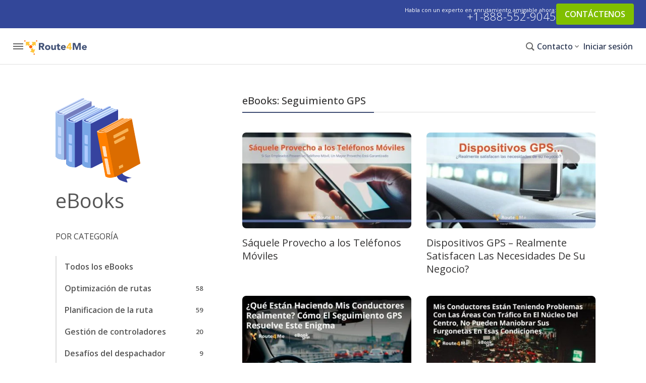

--- FILE ---
content_type: text/html; charset=UTF-8
request_url: https://blog.route4me.com/es/ebook-category/gps-tracking-es/
body_size: 60704
content:
<!DOCTYPE html>
<html lang="es-ES">
<head><meta charset="utf-8"><script type="eab3a34cf797871fb1a07668-text/javascript">if(navigator.userAgent.match(/MSIE|Internet Explorer/i)||navigator.userAgent.match(/Trident\/7\..*?rv:11/i)){var href=document.location.href;if(!href.match(/[?&]nowprocket/)){if(href.indexOf("?")==-1){if(href.indexOf("#")==-1){document.location.href=href+"?nowprocket=1"}else{document.location.href=href.replace("#","?nowprocket=1#")}}else{if(href.indexOf("#")==-1){document.location.href=href+"&nowprocket=1"}else{document.location.href=href.replace("#","&nowprocket=1#")}}}}</script><script type="eab3a34cf797871fb1a07668-text/javascript">(()=>{class RocketLazyLoadScripts{constructor(){this.v="2.0.3",this.userEvents=["keydown","keyup","mousedown","mouseup","mousemove","mouseover","mouseenter","mouseout","mouseleave","touchmove","touchstart","touchend","touchcancel","wheel","click","dblclick","input","visibilitychange"],this.attributeEvents=["onblur","onclick","oncontextmenu","ondblclick","onfocus","onmousedown","onmouseenter","onmouseleave","onmousemove","onmouseout","onmouseover","onmouseup","onmousewheel","onscroll","onsubmit"]}async t(){this.i(),this.o(),/iP(ad|hone)/.test(navigator.userAgent)&&this.h(),this.u(),this.l(this),this.m(),this.k(this),this.p(this),this._(),await Promise.all([this.R(),this.L()]),this.lastBreath=Date.now(),this.S(this),this.P(),this.D(),this.O(),this.M(),await this.C(this.delayedScripts.normal),await this.C(this.delayedScripts.defer),await this.C(this.delayedScripts.async),this.F("domReady"),await this.T(),await this.j(),await this.I(),this.F("windowLoad"),await this.A(),window.dispatchEvent(new Event("rocket-allScriptsLoaded")),this.everythingLoaded=!0,this.lastTouchEnd&&await new Promise((t=>setTimeout(t,500-Date.now()+this.lastTouchEnd))),this.H(),this.F("all"),this.U(),this.W()}i(){this.CSPIssue=sessionStorage.getItem("rocketCSPIssue"),document.addEventListener("securitypolicyviolation",(t=>{this.CSPIssue||"script-src-elem"!==t.violatedDirective||"data"!==t.blockedURI||(this.CSPIssue=!0,sessionStorage.setItem("rocketCSPIssue",!0))}),{isRocket:!0})}o(){window.addEventListener("pageshow",(t=>{this.persisted=t.persisted,this.realWindowLoadedFired=!0}),{isRocket:!0}),window.addEventListener("pagehide",(()=>{this.onFirstUserAction=null}),{isRocket:!0})}h(){let t;function e(e){t=e}window.addEventListener("touchstart",e,{isRocket:!0}),window.addEventListener("touchend",(function i(o){Math.abs(o.changedTouches[0].pageX-t.changedTouches[0].pageX)<10&&Math.abs(o.changedTouches[0].pageY-t.changedTouches[0].pageY)<10&&o.timeStamp-t.timeStamp<200&&(o.target.dispatchEvent(new PointerEvent("click",{target:o.target,bubbles:!0,cancelable:!0,detail:1})),event.preventDefault(),window.removeEventListener("touchstart",e,{isRocket:!0}),window.removeEventListener("touchend",i,{isRocket:!0}))}),{isRocket:!0})}q(t){this.userActionTriggered||("mousemove"!==t.type||this.firstMousemoveIgnored?"keyup"===t.type||"mouseover"===t.type||"mouseout"===t.type||(this.userActionTriggered=!0,this.onFirstUserAction&&this.onFirstUserAction()):this.firstMousemoveIgnored=!0),"click"===t.type&&t.preventDefault(),this.savedUserEvents.length>0&&(t.stopPropagation(),t.stopImmediatePropagation()),"touchstart"===this.lastEvent&&"touchend"===t.type&&(this.lastTouchEnd=Date.now()),"click"===t.type&&(this.lastTouchEnd=0),this.lastEvent=t.type,this.savedUserEvents.push(t)}u(){this.savedUserEvents=[],this.userEventHandler=this.q.bind(this),this.userEvents.forEach((t=>window.addEventListener(t,this.userEventHandler,{passive:!1,isRocket:!0})))}U(){this.userEvents.forEach((t=>window.removeEventListener(t,this.userEventHandler,{passive:!1,isRocket:!0}))),this.savedUserEvents.forEach((t=>{t.target.dispatchEvent(new window[t.constructor.name](t.type,t))}))}m(){this.eventsMutationObserver=new MutationObserver((t=>{const e="return false";for(const i of t){if("attributes"===i.type){const t=i.target.getAttribute(i.attributeName);t&&t!==e&&(i.target.setAttribute("data-rocket-"+i.attributeName,t),i.target["rocket"+i.attributeName]=new Function("event",t),i.target.setAttribute(i.attributeName,e))}"childList"===i.type&&i.addedNodes.forEach((t=>{if(t.nodeType===Node.ELEMENT_NODE)for(const i of t.attributes)this.attributeEvents.includes(i.name)&&i.value&&""!==i.value&&(t.setAttribute("data-rocket-"+i.name,i.value),t["rocket"+i.name]=new Function("event",i.value),t.setAttribute(i.name,e))}))}})),this.eventsMutationObserver.observe(document,{subtree:!0,childList:!0,attributeFilter:this.attributeEvents})}H(){this.eventsMutationObserver.disconnect(),this.attributeEvents.forEach((t=>{document.querySelectorAll("[data-rocket-"+t+"]").forEach((e=>{e.setAttribute(t,e.getAttribute("data-rocket-"+t)),e.removeAttribute("data-rocket-"+t)}))}))}k(t){Object.defineProperty(HTMLElement.prototype,"onclick",{get(){return this.rocketonclick||null},set(e){this.rocketonclick=e,this.setAttribute(t.everythingLoaded?"onclick":"data-rocket-onclick","this.rocketonclick(event)")}})}S(t){function e(e,i){let o=e[i];e[i]=null,Object.defineProperty(e,i,{get:()=>o,set(s){t.everythingLoaded?o=s:e["rocket"+i]=o=s}})}e(document,"onreadystatechange"),e(window,"onload"),e(window,"onpageshow");try{Object.defineProperty(document,"readyState",{get:()=>t.rocketReadyState,set(e){t.rocketReadyState=e},configurable:!0}),document.readyState="loading"}catch(t){console.log("WPRocket DJE readyState conflict, bypassing")}}l(t){this.originalAddEventListener=EventTarget.prototype.addEventListener,this.originalRemoveEventListener=EventTarget.prototype.removeEventListener,this.savedEventListeners=[],EventTarget.prototype.addEventListener=function(e,i,o){o&&o.isRocket||!t.B(e,this)&&!t.userEvents.includes(e)||t.B(e,this)&&!t.userActionTriggered||e.startsWith("rocket-")||t.everythingLoaded?t.originalAddEventListener.call(this,e,i,o):t.savedEventListeners.push({target:this,remove:!1,type:e,func:i,options:o})},EventTarget.prototype.removeEventListener=function(e,i,o){o&&o.isRocket||!t.B(e,this)&&!t.userEvents.includes(e)||t.B(e,this)&&!t.userActionTriggered||e.startsWith("rocket-")||t.everythingLoaded?t.originalRemoveEventListener.call(this,e,i,o):t.savedEventListeners.push({target:this,remove:!0,type:e,func:i,options:o})}}F(t){"all"===t&&(EventTarget.prototype.addEventListener=this.originalAddEventListener,EventTarget.prototype.removeEventListener=this.originalRemoveEventListener),this.savedEventListeners=this.savedEventListeners.filter((e=>{let i=e.type,o=e.target||window;return"domReady"===t&&"DOMContentLoaded"!==i&&"readystatechange"!==i||("windowLoad"===t&&"load"!==i&&"readystatechange"!==i&&"pageshow"!==i||(this.B(i,o)&&(i="rocket-"+i),e.remove?o.removeEventListener(i,e.func,e.options):o.addEventListener(i,e.func,e.options),!1))}))}p(t){let e;function i(e){return t.everythingLoaded?e:e.split(" ").map((t=>"load"===t||t.startsWith("load.")?"rocket-jquery-load":t)).join(" ")}function o(o){function s(e){const s=o.fn[e];o.fn[e]=o.fn.init.prototype[e]=function(){return this[0]===window&&t.userActionTriggered&&("string"==typeof arguments[0]||arguments[0]instanceof String?arguments[0]=i(arguments[0]):"object"==typeof arguments[0]&&Object.keys(arguments[0]).forEach((t=>{const e=arguments[0][t];delete arguments[0][t],arguments[0][i(t)]=e}))),s.apply(this,arguments),this}}if(o&&o.fn&&!t.allJQueries.includes(o)){const e={DOMContentLoaded:[],"rocket-DOMContentLoaded":[]};for(const t in e)document.addEventListener(t,(()=>{e[t].forEach((t=>t()))}),{isRocket:!0});o.fn.ready=o.fn.init.prototype.ready=function(i){function s(){parseInt(o.fn.jquery)>2?setTimeout((()=>i.bind(document)(o))):i.bind(document)(o)}return t.realDomReadyFired?!t.userActionTriggered||t.fauxDomReadyFired?s():e["rocket-DOMContentLoaded"].push(s):e.DOMContentLoaded.push(s),o([])},s("on"),s("one"),s("off"),t.allJQueries.push(o)}e=o}t.allJQueries=[],o(window.jQuery),Object.defineProperty(window,"jQuery",{get:()=>e,set(t){o(t)}})}P(){const t=new Map;document.write=document.writeln=function(e){const i=document.currentScript,o=document.createRange(),s=i.parentElement;let n=t.get(i);void 0===n&&(n=i.nextSibling,t.set(i,n));const c=document.createDocumentFragment();o.setStart(c,0),c.appendChild(o.createContextualFragment(e)),s.insertBefore(c,n)}}async R(){return new Promise((t=>{this.userActionTriggered?t():this.onFirstUserAction=t}))}async L(){return new Promise((t=>{document.addEventListener("DOMContentLoaded",(()=>{this.realDomReadyFired=!0,t()}),{isRocket:!0})}))}async I(){return this.realWindowLoadedFired?Promise.resolve():new Promise((t=>{window.addEventListener("load",t,{isRocket:!0})}))}M(){this.pendingScripts=[];this.scriptsMutationObserver=new MutationObserver((t=>{for(const e of t)e.addedNodes.forEach((t=>{"SCRIPT"!==t.tagName||t.noModule||t.isWPRocket||this.pendingScripts.push({script:t,promise:new Promise((e=>{const i=()=>{const i=this.pendingScripts.findIndex((e=>e.script===t));i>=0&&this.pendingScripts.splice(i,1),e()};t.addEventListener("load",i,{isRocket:!0}),t.addEventListener("error",i,{isRocket:!0}),setTimeout(i,1e3)}))})}))})),this.scriptsMutationObserver.observe(document,{childList:!0,subtree:!0})}async j(){await this.J(),this.pendingScripts.length?(await this.pendingScripts[0].promise,await this.j()):this.scriptsMutationObserver.disconnect()}D(){this.delayedScripts={normal:[],async:[],defer:[]},document.querySelectorAll("script[type$=rocketlazyloadscript]").forEach((t=>{t.hasAttribute("data-rocket-src")?t.hasAttribute("async")&&!1!==t.async?this.delayedScripts.async.push(t):t.hasAttribute("defer")&&!1!==t.defer||"module"===t.getAttribute("data-rocket-type")?this.delayedScripts.defer.push(t):this.delayedScripts.normal.push(t):this.delayedScripts.normal.push(t)}))}async _(){await this.L();let t=[];document.querySelectorAll("script[type$=rocketlazyloadscript][data-rocket-src]").forEach((e=>{let i=e.getAttribute("data-rocket-src");if(i&&!i.startsWith("data:")){i.startsWith("//")&&(i=location.protocol+i);try{const o=new URL(i).origin;o!==location.origin&&t.push({src:o,crossOrigin:e.crossOrigin||"module"===e.getAttribute("data-rocket-type")})}catch(t){}}})),t=[...new Map(t.map((t=>[JSON.stringify(t),t]))).values()],this.N(t,"preconnect")}async $(t){if(await this.G(),!0!==t.noModule||!("noModule"in HTMLScriptElement.prototype))return new Promise((e=>{let i;function o(){(i||t).setAttribute("data-rocket-status","executed"),e()}try{if(navigator.userAgent.includes("Firefox/")||""===navigator.vendor||this.CSPIssue)i=document.createElement("script"),[...t.attributes].forEach((t=>{let e=t.nodeName;"type"!==e&&("data-rocket-type"===e&&(e="type"),"data-rocket-src"===e&&(e="src"),i.setAttribute(e,t.nodeValue))})),t.text&&(i.text=t.text),t.nonce&&(i.nonce=t.nonce),i.hasAttribute("src")?(i.addEventListener("load",o,{isRocket:!0}),i.addEventListener("error",(()=>{i.setAttribute("data-rocket-status","failed-network"),e()}),{isRocket:!0}),setTimeout((()=>{i.isConnected||e()}),1)):(i.text=t.text,o()),i.isWPRocket=!0,t.parentNode.replaceChild(i,t);else{const i=t.getAttribute("data-rocket-type"),s=t.getAttribute("data-rocket-src");i?(t.type=i,t.removeAttribute("data-rocket-type")):t.removeAttribute("type"),t.addEventListener("load",o,{isRocket:!0}),t.addEventListener("error",(i=>{this.CSPIssue&&i.target.src.startsWith("data:")?(console.log("WPRocket: CSP fallback activated"),t.removeAttribute("src"),this.$(t).then(e)):(t.setAttribute("data-rocket-status","failed-network"),e())}),{isRocket:!0}),s?(t.fetchPriority="high",t.removeAttribute("data-rocket-src"),t.src=s):t.src="data:text/javascript;base64,"+window.btoa(unescape(encodeURIComponent(t.text)))}}catch(i){t.setAttribute("data-rocket-status","failed-transform"),e()}}));t.setAttribute("data-rocket-status","skipped")}async C(t){const e=t.shift();return e?(e.isConnected&&await this.$(e),this.C(t)):Promise.resolve()}O(){this.N([...this.delayedScripts.normal,...this.delayedScripts.defer,...this.delayedScripts.async],"preload")}N(t,e){this.trash=this.trash||[];let i=!0;var o=document.createDocumentFragment();t.forEach((t=>{const s=t.getAttribute&&t.getAttribute("data-rocket-src")||t.src;if(s&&!s.startsWith("data:")){const n=document.createElement("link");n.href=s,n.rel=e,"preconnect"!==e&&(n.as="script",n.fetchPriority=i?"high":"low"),t.getAttribute&&"module"===t.getAttribute("data-rocket-type")&&(n.crossOrigin=!0),t.crossOrigin&&(n.crossOrigin=t.crossOrigin),t.integrity&&(n.integrity=t.integrity),t.nonce&&(n.nonce=t.nonce),o.appendChild(n),this.trash.push(n),i=!1}})),document.head.appendChild(o)}W(){this.trash.forEach((t=>t.remove()))}async T(){try{document.readyState="interactive"}catch(t){}this.fauxDomReadyFired=!0;try{await this.G(),document.dispatchEvent(new Event("rocket-readystatechange")),await this.G(),document.rocketonreadystatechange&&document.rocketonreadystatechange(),await this.G(),document.dispatchEvent(new Event("rocket-DOMContentLoaded")),await this.G(),window.dispatchEvent(new Event("rocket-DOMContentLoaded"))}catch(t){console.error(t)}}async A(){try{document.readyState="complete"}catch(t){}try{await this.G(),document.dispatchEvent(new Event("rocket-readystatechange")),await this.G(),document.rocketonreadystatechange&&document.rocketonreadystatechange(),await this.G(),window.dispatchEvent(new Event("rocket-load")),await this.G(),window.rocketonload&&window.rocketonload(),await this.G(),this.allJQueries.forEach((t=>t(window).trigger("rocket-jquery-load"))),await this.G();const t=new Event("rocket-pageshow");t.persisted=this.persisted,window.dispatchEvent(t),await this.G(),window.rocketonpageshow&&window.rocketonpageshow({persisted:this.persisted})}catch(t){console.error(t)}}async G(){Date.now()-this.lastBreath>45&&(await this.J(),this.lastBreath=Date.now())}async J(){return document.hidden?new Promise((t=>setTimeout(t))):new Promise((t=>requestAnimationFrame(t)))}B(t,e){return e===document&&"readystatechange"===t||(e===document&&"DOMContentLoaded"===t||(e===window&&"DOMContentLoaded"===t||(e===window&&"load"===t||e===window&&"pageshow"===t)))}static run(){(new RocketLazyLoadScripts).t()}}RocketLazyLoadScripts.run()})();</script>

<link rel="preload" href="/wp-content/themes/r4m-blog/css/fonts.css?ver=2.1" as="style" />
<link rel="preload" href="/wp-content/themes/r4m-blog/style.css?ver=1.85" as="style"  />
<link rel="preload" href="/wp-content/themes/r4m-blog/css/icon-font/v1.css?ver=1.20" as="style"  />
<link rel="preload" href="/wp-content/themes/r4m-blog/fonts/memtYaGs126MiZpBA-UFUIcVXSCEkx2cmqvXlWqWuU6FxZCJgg.woff2" as="font" crossOrigin="anonymous"/>
<link rel="preload" href="/wp-content/themes/r4m-blog/fonts/memvYaGs126MiZpBA-UvWbX2vVnXBbObj2OVTS-mu0SC55I.woff2" as="font"  crossOrigin="anonymous"/>
<link rel="preload" href="/wp-content/themes/r4m-blog/fonts/glyphicons-halflings-regular.woff2" as="font"  crossOrigin="anonymous"/>
<link rel="preload" href="/wp-content/themes/r4m-blog/css/icon-font/v1.20.0/r4m-icon.woff2" as="font"  crossOrigin="anonymous"/>
<script type="rocketlazyloadscript" data-rocket-type="text/javascript" id="hs-script-loader" async="" defer="" data-rocket-src="//js.hs-scripts.com/8643591.js"></script>
<script type="rocketlazyloadscript" data-rocket-src="https://www.googleoptimize.com/optimize.js?id=OPT-M957ZDL" data-rocket-defer defer></script>


<!-- Google Tag Manager -->
<script type="rocketlazyloadscript">(function(w,d,s,l,i){w[l]=w[l]||[];w[l].push({'gtm.start':
new Date().getTime(),event:'gtm.js'});var f=d.getElementsByTagName(s)[0],
j=d.createElement(s),dl=l!='dataLayer'?'&l='+l:'';j.async=true;j.src=
'https://www.googletagmanager.com/gtm.js?id='+i+dl;f.parentNode.insertBefore(j,f);
})(window,document,'script','dataLayer','GTM-NFRBWQH');</script>
<!-- End Google Tag Manager -->

<meta name="viewport" content="width=device-width, initial-scale=1">
<link rel="profile" href="https://gmpg.org/xfn/11">
<link id="favicon" rel="shortcut icon" href="https://blog.route4me.com/wp-content/themes/r4m-blog/images/favicon.ico">
<link rel="shortcut icon" type="image/png" href="https://blog.route4me.com/wp-content/themes/r4m-blog/images/favicon.png" sizes="16x16">
<link rel="icon" type="image/png" sizes="32x32" href="https://apps-static.route4me.com/resources/addons/website-core/img/favicons/favicon-32x32.png">


<meta name='robots' content='noindex, follow' />
	<style>img:is([sizes="auto" i], [sizes^="auto," i]) { contain-intrinsic-size: 3000px 1500px }</style>
	<link rel="alternate" hreflang="en" href="https://blog.route4me.com/ebook-category/gps-tracking/" />
<link rel="alternate" hreflang="ru" href="https://blog.route4me.com/ru/ebook-category/gps-tracking-ru/" />
<link rel="alternate" hreflang="es" href="https://blog.route4me.com/es/ebook-category/gps-tracking-es/" />
<link rel="alternate" hreflang="ar" href="https://blog.route4me.com/ar/ebook-category/gps-tracking-ar/" />
<link rel="alternate" hreflang="de" href="https://blog.route4me.com/de/ebook-category/gps-tracking-de/" />
<link rel="alternate" hreflang="zh-hans" href="https://blog.route4me.com/zh-hans/ebook-category/gps-tracking-zh-hans/" />
<link rel="alternate" hreflang="nl" href="https://blog.route4me.com/nl/ebook-category/gps-tracking-nl/" />
<link rel="alternate" hreflang="it" href="https://blog.route4me.com/it/ebook-category/gps-tracking-it/" />
<link rel="alternate" hreflang="ja" href="https://blog.route4me.com/ja/ebook-category/gps-tracking-ja/" />
<link rel="alternate" hreflang="pt-pt" href="https://blog.route4me.com/pt-pt/ebook-category/rastreamento-gps/" />
<link rel="alternate" hreflang="x-default" href="https://blog.route4me.com/ebook-category/gps-tracking/" />

	<title>Seguimiento GPS - Blog de optimización de rutas</title>
	<meta property="og:locale" content="es_ES" />
	<meta property="og:type" content="article" />
	<meta property="og:title" content="Seguimiento GPS - Blog de optimización de rutas" />
	<meta property="og:url" content="https://blog.route4me.com/es/ebook-category/gps-tracking-es/" />
	<meta property="og:site_name" content="Blog de optimización de rutas" />
	<meta property="og:image" content="https://blog-cdn.route4me.com/2021/03/1181c86b-route4me-banner.png" />
	<meta property="og:image:width" content="1600" />
	<meta property="og:image:height" content="900" />
	<meta property="og:image:type" content="image/png" />
	<meta name="twitter:card" content="summary_large_image" />
	<meta name="twitter:title" content="Route Optimization Blog" />
	<meta name="twitter:description" content="Insightful, comprehensive, trending industry news about the last mile and optimization" />
	<meta name="twitter:image" content="https://blog-cdn.route4me.com/2021/03/1181c86b-route4me-banner.png" />
	<meta name="twitter:site" content="@route4me" />
	<script type="application/ld+json" class="yoast-schema-graph">{"@context":"https://schema.org","@graph":[{"@type":"CollectionPage","@id":"https://blog.route4me.com/es/ebook-category/gps-tracking-es/","url":"https://blog.route4me.com/es/ebook-category/gps-tracking-es/","name":"Seguimiento GPS - Blog de optimización de rutas","isPartOf":{"@id":"https://blog.route4me.com/es/#website"},"primaryImageOfPage":{"@id":"https://blog.route4me.com/es/ebook-category/gps-tracking-es/#primaryimage"},"image":{"@id":"https://blog.route4me.com/es/ebook-category/gps-tracking-es/#primaryimage"},"thumbnailUrl":"https://blog-cdn.route4me.com/2022/02/0c68ab6a-sáquele-provecho-a-los-teléfonos-móviles.jpeg","inLanguage":"es"},{"@type":"ImageObject","inLanguage":"es","@id":"https://blog.route4me.com/es/ebook-category/gps-tracking-es/#primaryimage","url":"https://blog-cdn.route4me.com/2022/02/0c68ab6a-sáquele-provecho-a-los-teléfonos-móviles.jpeg","contentUrl":"https://blog-cdn.route4me.com/2022/02/0c68ab6a-sáquele-provecho-a-los-teléfonos-móviles.jpeg","width":960,"height":540,"caption":"Sáquele Provecho a los Teléfonos Móviles"},{"@type":"WebSite","@id":"https://blog.route4me.com/es/#website","url":"https://blog.route4me.com/es/","name":"Blog de optimización de rutas","description":"Insightful, comprehensive, trending industry news about the last mile and optimization","publisher":{"@type":"Corporation","@id":"https://route4me.com/#corporation","name":"Route4Me","url":"https://route4me.com","logo":{"@type":"ImageObject","url":"https://apps-static.route4me.com/resources/addons/website-public/img/guideline/logo-white.png"}},"potentialAction":[{"@type":"SearchAction","target":{"@type":"EntryPoint","urlTemplate":"https://blog.route4me.com/es/?s={search_term_string}"},"query-input":{"@type":"PropertyValueSpecification","valueRequired":true,"valueName":"search_term_string"}}],"inLanguage":"es"},{"@type":"Corporation","@id":"https://route4me.com/#corporation","name":"Route4Me","url":"https://route4me.com"}]}</script>


<link rel='dns-prefetch' href='//blog.route4me.com' />
<link rel='dns-prefetch' href='//cdn.ampproject.org' />
<link rel="alternate" type="application/rss+xml" title="Blog de optimización de rutas &raquo; Seguimiento GPS Categories Feed" href="https://blog.route4me.com/es/ebook-category/gps-tracking-es/feed/" />
<style id='classic-theme-styles-inline-css' type='text/css'>
/*! This file is auto-generated */
.wp-block-button__link{color:#fff;background-color:#32373c;border-radius:9999px;box-shadow:none;text-decoration:none;padding:calc(.667em + 2px) calc(1.333em + 2px);font-size:1.125em}.wp-block-file__button{background:#32373c;color:#fff;text-decoration:none}
</style>
<style id='global-styles-inline-css' type='text/css'>
:root{--wp--preset--aspect-ratio--square: 1;--wp--preset--aspect-ratio--4-3: 4/3;--wp--preset--aspect-ratio--3-4: 3/4;--wp--preset--aspect-ratio--3-2: 3/2;--wp--preset--aspect-ratio--2-3: 2/3;--wp--preset--aspect-ratio--16-9: 16/9;--wp--preset--aspect-ratio--9-16: 9/16;--wp--preset--color--black: #000000;--wp--preset--color--cyan-bluish-gray: #abb8c3;--wp--preset--color--white: #ffffff;--wp--preset--color--pale-pink: #f78da7;--wp--preset--color--vivid-red: #cf2e2e;--wp--preset--color--luminous-vivid-orange: #ff6900;--wp--preset--color--luminous-vivid-amber: #fcb900;--wp--preset--color--light-green-cyan: #7bdcb5;--wp--preset--color--vivid-green-cyan: #00d084;--wp--preset--color--pale-cyan-blue: #8ed1fc;--wp--preset--color--vivid-cyan-blue: #0693e3;--wp--preset--color--vivid-purple: #9b51e0;--wp--preset--gradient--vivid-cyan-blue-to-vivid-purple: linear-gradient(135deg,rgba(6,147,227,1) 0%,rgb(155,81,224) 100%);--wp--preset--gradient--light-green-cyan-to-vivid-green-cyan: linear-gradient(135deg,rgb(122,220,180) 0%,rgb(0,208,130) 100%);--wp--preset--gradient--luminous-vivid-amber-to-luminous-vivid-orange: linear-gradient(135deg,rgba(252,185,0,1) 0%,rgba(255,105,0,1) 100%);--wp--preset--gradient--luminous-vivid-orange-to-vivid-red: linear-gradient(135deg,rgba(255,105,0,1) 0%,rgb(207,46,46) 100%);--wp--preset--gradient--very-light-gray-to-cyan-bluish-gray: linear-gradient(135deg,rgb(238,238,238) 0%,rgb(169,184,195) 100%);--wp--preset--gradient--cool-to-warm-spectrum: linear-gradient(135deg,rgb(74,234,220) 0%,rgb(151,120,209) 20%,rgb(207,42,186) 40%,rgb(238,44,130) 60%,rgb(251,105,98) 80%,rgb(254,248,76) 100%);--wp--preset--gradient--blush-light-purple: linear-gradient(135deg,rgb(255,206,236) 0%,rgb(152,150,240) 100%);--wp--preset--gradient--blush-bordeaux: linear-gradient(135deg,rgb(254,205,165) 0%,rgb(254,45,45) 50%,rgb(107,0,62) 100%);--wp--preset--gradient--luminous-dusk: linear-gradient(135deg,rgb(255,203,112) 0%,rgb(199,81,192) 50%,rgb(65,88,208) 100%);--wp--preset--gradient--pale-ocean: linear-gradient(135deg,rgb(255,245,203) 0%,rgb(182,227,212) 50%,rgb(51,167,181) 100%);--wp--preset--gradient--electric-grass: linear-gradient(135deg,rgb(202,248,128) 0%,rgb(113,206,126) 100%);--wp--preset--gradient--midnight: linear-gradient(135deg,rgb(2,3,129) 0%,rgb(40,116,252) 100%);--wp--preset--font-size--small: 13px;--wp--preset--font-size--medium: 20px;--wp--preset--font-size--large: 36px;--wp--preset--font-size--x-large: 42px;--wp--preset--spacing--20: 0.44rem;--wp--preset--spacing--30: 0.67rem;--wp--preset--spacing--40: 1rem;--wp--preset--spacing--50: 1.5rem;--wp--preset--spacing--60: 2.25rem;--wp--preset--spacing--70: 3.38rem;--wp--preset--spacing--80: 5.06rem;--wp--preset--shadow--natural: 6px 6px 9px rgba(0, 0, 0, 0.2);--wp--preset--shadow--deep: 12px 12px 50px rgba(0, 0, 0, 0.4);--wp--preset--shadow--sharp: 6px 6px 0px rgba(0, 0, 0, 0.2);--wp--preset--shadow--outlined: 6px 6px 0px -3px rgba(255, 255, 255, 1), 6px 6px rgba(0, 0, 0, 1);--wp--preset--shadow--crisp: 6px 6px 0px rgba(0, 0, 0, 1);}:where(.is-layout-flex){gap: 0.5em;}:where(.is-layout-grid){gap: 0.5em;}body .is-layout-flex{display: flex;}.is-layout-flex{flex-wrap: wrap;align-items: center;}.is-layout-flex > :is(*, div){margin: 0;}body .is-layout-grid{display: grid;}.is-layout-grid > :is(*, div){margin: 0;}:where(.wp-block-columns.is-layout-flex){gap: 2em;}:where(.wp-block-columns.is-layout-grid){gap: 2em;}:where(.wp-block-post-template.is-layout-flex){gap: 1.25em;}:where(.wp-block-post-template.is-layout-grid){gap: 1.25em;}.has-black-color{color: var(--wp--preset--color--black) !important;}.has-cyan-bluish-gray-color{color: var(--wp--preset--color--cyan-bluish-gray) !important;}.has-white-color{color: var(--wp--preset--color--white) !important;}.has-pale-pink-color{color: var(--wp--preset--color--pale-pink) !important;}.has-vivid-red-color{color: var(--wp--preset--color--vivid-red) !important;}.has-luminous-vivid-orange-color{color: var(--wp--preset--color--luminous-vivid-orange) !important;}.has-luminous-vivid-amber-color{color: var(--wp--preset--color--luminous-vivid-amber) !important;}.has-light-green-cyan-color{color: var(--wp--preset--color--light-green-cyan) !important;}.has-vivid-green-cyan-color{color: var(--wp--preset--color--vivid-green-cyan) !important;}.has-pale-cyan-blue-color{color: var(--wp--preset--color--pale-cyan-blue) !important;}.has-vivid-cyan-blue-color{color: var(--wp--preset--color--vivid-cyan-blue) !important;}.has-vivid-purple-color{color: var(--wp--preset--color--vivid-purple) !important;}.has-black-background-color{background-color: var(--wp--preset--color--black) !important;}.has-cyan-bluish-gray-background-color{background-color: var(--wp--preset--color--cyan-bluish-gray) !important;}.has-white-background-color{background-color: var(--wp--preset--color--white) !important;}.has-pale-pink-background-color{background-color: var(--wp--preset--color--pale-pink) !important;}.has-vivid-red-background-color{background-color: var(--wp--preset--color--vivid-red) !important;}.has-luminous-vivid-orange-background-color{background-color: var(--wp--preset--color--luminous-vivid-orange) !important;}.has-luminous-vivid-amber-background-color{background-color: var(--wp--preset--color--luminous-vivid-amber) !important;}.has-light-green-cyan-background-color{background-color: var(--wp--preset--color--light-green-cyan) !important;}.has-vivid-green-cyan-background-color{background-color: var(--wp--preset--color--vivid-green-cyan) !important;}.has-pale-cyan-blue-background-color{background-color: var(--wp--preset--color--pale-cyan-blue) !important;}.has-vivid-cyan-blue-background-color{background-color: var(--wp--preset--color--vivid-cyan-blue) !important;}.has-vivid-purple-background-color{background-color: var(--wp--preset--color--vivid-purple) !important;}.has-black-border-color{border-color: var(--wp--preset--color--black) !important;}.has-cyan-bluish-gray-border-color{border-color: var(--wp--preset--color--cyan-bluish-gray) !important;}.has-white-border-color{border-color: var(--wp--preset--color--white) !important;}.has-pale-pink-border-color{border-color: var(--wp--preset--color--pale-pink) !important;}.has-vivid-red-border-color{border-color: var(--wp--preset--color--vivid-red) !important;}.has-luminous-vivid-orange-border-color{border-color: var(--wp--preset--color--luminous-vivid-orange) !important;}.has-luminous-vivid-amber-border-color{border-color: var(--wp--preset--color--luminous-vivid-amber) !important;}.has-light-green-cyan-border-color{border-color: var(--wp--preset--color--light-green-cyan) !important;}.has-vivid-green-cyan-border-color{border-color: var(--wp--preset--color--vivid-green-cyan) !important;}.has-pale-cyan-blue-border-color{border-color: var(--wp--preset--color--pale-cyan-blue) !important;}.has-vivid-cyan-blue-border-color{border-color: var(--wp--preset--color--vivid-cyan-blue) !important;}.has-vivid-purple-border-color{border-color: var(--wp--preset--color--vivid-purple) !important;}.has-vivid-cyan-blue-to-vivid-purple-gradient-background{background: var(--wp--preset--gradient--vivid-cyan-blue-to-vivid-purple) !important;}.has-light-green-cyan-to-vivid-green-cyan-gradient-background{background: var(--wp--preset--gradient--light-green-cyan-to-vivid-green-cyan) !important;}.has-luminous-vivid-amber-to-luminous-vivid-orange-gradient-background{background: var(--wp--preset--gradient--luminous-vivid-amber-to-luminous-vivid-orange) !important;}.has-luminous-vivid-orange-to-vivid-red-gradient-background{background: var(--wp--preset--gradient--luminous-vivid-orange-to-vivid-red) !important;}.has-very-light-gray-to-cyan-bluish-gray-gradient-background{background: var(--wp--preset--gradient--very-light-gray-to-cyan-bluish-gray) !important;}.has-cool-to-warm-spectrum-gradient-background{background: var(--wp--preset--gradient--cool-to-warm-spectrum) !important;}.has-blush-light-purple-gradient-background{background: var(--wp--preset--gradient--blush-light-purple) !important;}.has-blush-bordeaux-gradient-background{background: var(--wp--preset--gradient--blush-bordeaux) !important;}.has-luminous-dusk-gradient-background{background: var(--wp--preset--gradient--luminous-dusk) !important;}.has-pale-ocean-gradient-background{background: var(--wp--preset--gradient--pale-ocean) !important;}.has-electric-grass-gradient-background{background: var(--wp--preset--gradient--electric-grass) !important;}.has-midnight-gradient-background{background: var(--wp--preset--gradient--midnight) !important;}.has-small-font-size{font-size: var(--wp--preset--font-size--small) !important;}.has-medium-font-size{font-size: var(--wp--preset--font-size--medium) !important;}.has-large-font-size{font-size: var(--wp--preset--font-size--large) !important;}.has-x-large-font-size{font-size: var(--wp--preset--font-size--x-large) !important;}
:where(.wp-block-post-template.is-layout-flex){gap: 1.25em;}:where(.wp-block-post-template.is-layout-grid){gap: 1.25em;}
:where(.wp-block-columns.is-layout-flex){gap: 2em;}:where(.wp-block-columns.is-layout-grid){gap: 2em;}
:root :where(.wp-block-pullquote){font-size: 1.5em;line-height: 1.6;}
</style>
<link rel='stylesheet' id='open-sans-fonts-css' href='https://blog.route4me.com/wp-content/themes/r4m-blog/css/fonts.css?ver=2.1' type='text/css' media='all' />
<link rel='stylesheet' id='style-css' href='https://blog.route4me.com/wp-content/themes/r4m-blog/style.css?ver=1.85' type='text/css' media='all' />
<link rel='stylesheet' id='r4m-icons-css' href='https://blog.route4me.com/wp-content/themes/r4m-blog/css/icon-font/v1.css?ver=6.8.3' type='text/css' media='all' />
<link rel='stylesheet' id='ebooks-css' href='https://blog.route4me.com/wp-content/themes/r4m-blog/css/ebooks.css?ver=1.7.5' type='text/css' media='all' />
<style id='akismet-widget-style-inline-css' type='text/css'>

			.a-stats {
				--akismet-color-mid-green: #357b49;
				--akismet-color-white: #fff;
				--akismet-color-light-grey: #f6f7f7;

				max-width: 350px;
				width: auto;
			}

			.a-stats * {
				all: unset;
				box-sizing: border-box;
			}

			.a-stats strong {
				font-weight: 600;
			}

			.a-stats a.a-stats__link,
			.a-stats a.a-stats__link:visited,
			.a-stats a.a-stats__link:active {
				background: var(--akismet-color-mid-green);
				border: none;
				box-shadow: none;
				border-radius: 8px;
				color: var(--akismet-color-white);
				cursor: pointer;
				display: block;
				font-family: -apple-system, BlinkMacSystemFont, 'Segoe UI', 'Roboto', 'Oxygen-Sans', 'Ubuntu', 'Cantarell', 'Helvetica Neue', sans-serif;
				font-weight: 500;
				padding: 12px;
				text-align: center;
				text-decoration: none;
				transition: all 0.2s ease;
			}

			/* Extra specificity to deal with TwentyTwentyOne focus style */
			.widget .a-stats a.a-stats__link:focus {
				background: var(--akismet-color-mid-green);
				color: var(--akismet-color-white);
				text-decoration: none;
			}

			.a-stats a.a-stats__link:hover {
				filter: brightness(110%);
				box-shadow: 0 4px 12px rgba(0, 0, 0, 0.06), 0 0 2px rgba(0, 0, 0, 0.16);
			}

			.a-stats .count {
				color: var(--akismet-color-white);
				display: block;
				font-size: 1.5em;
				line-height: 1.4;
				padding: 0 13px;
				white-space: nowrap;
			}
		
</style>
<style id='rocket-lazyload-inline-css' type='text/css'>
.rll-youtube-player{position:relative;padding-bottom:56.23%;height:0;overflow:hidden;max-width:100%;}.rll-youtube-player:focus-within{outline: 2px solid currentColor;outline-offset: 5px;}.rll-youtube-player iframe{position:absolute;top:0;left:0;width:100%;height:100%;z-index:100;background:0 0}.rll-youtube-player img{bottom:0;display:block;left:0;margin:auto;max-width:100%;width:100%;position:absolute;right:0;top:0;border:none;height:auto;-webkit-transition:.4s all;-moz-transition:.4s all;transition:.4s all}.rll-youtube-player img:hover{-webkit-filter:brightness(75%)}.rll-youtube-player .play{height:100%;width:100%;left:0;top:0;position:absolute;background:url(https://blog.route4me.com/wp-content/plugins/wp-rocket/assets/img/youtube.png) no-repeat center;background-color: transparent !important;cursor:pointer;border:none;}
</style>
<script type="rocketlazyloadscript" data-rocket-type="text/javascript" data-rocket-src="https://cdn.ampproject.org/v0.js?ver=6.8.3" id="amp-js" async="async" data-wp-strategy="async"></script>
<script type="rocketlazyloadscript" data-rocket-type="text/javascript" async custom-element="amp-analytics" data-rocket-src="https://cdn.ampproject.org/v0/amp-analytics-0.1.js?ver=6.8.3" id="amp-analytics-js"></script>
<script type="rocketlazyloadscript" data-rocket-type="text/javascript" async custom-element="amp-sidebar" data-rocket-src="https://cdn.ampproject.org/v0/amp-sidebar-0.1.js?ver=6.8.3" id="amp-sidebar-js"></script>
<script type="rocketlazyloadscript" data-rocket-type="text/javascript" async custom-element="amp-script" data-rocket-src="https://cdn.ampproject.org/v0/amp-script-0.1.js?ver=6.8.3" id="amp-script-js"></script>
<script type="eab3a34cf797871fb1a07668-text/javascript" async custom-element="amp-geo" src="https://cdn.ampproject.org/v0/amp-geo-0.1.js?ver=6.8.3" id="amp-geo-js"></script>
<script type="rocketlazyloadscript" data-rocket-type="text/javascript" data-rocket-src="https://blog.route4me.com/wp-content/themes/r4m-blog/js/script.js?ver=1.1.8" id="r4m-script-js" data-rocket-defer defer></script>
<link rel="https://api.w.org/" href="https://blog.route4me.com/es/wp-json/" /><meta name="generator" content="WPML ver:4.7.6 stt:5,59,37,1,4,3,27,28,41,45,2,57;" />
<link rel="icon" href="https://blog-cdn.route4me.com/2022/03/fcefbe58-favicon-32x32-1.png" sizes="32x32" />
<link rel="icon" href="https://blog-cdn.route4me.com/2022/03/fcefbe58-favicon-32x32-1.png" sizes="192x192" />
<link rel="apple-touch-icon" href="https://blog-cdn.route4me.com/2022/03/fcefbe58-favicon-32x32-1.png" />
<meta name="msapplication-TileImage" content="https://blog-cdn.route4me.com/2022/03/fcefbe58-favicon-32x32-1.png" />
		<style type="text/css" id="wp-custom-css">
			/*.sidebar-title{line-height:18px}*/


#navMenu .close-sidebar {
outline:none;
}

.container{min-height: unset;}



@media screen and (max-width: 570px){
.r4m-mobile {
 
    line-height: 14px;
	}}


#banner .stars {
    font-size: 55px;
}




.johnsonbox-link.btn
{
white-space: unset;
}

.johnsonbox-title {
   /* margin-top: -90px !important;*/
}
.sidebar-excerpt {
    font-size: 12px;
    line-height: 1.23;
}		</style>
		<noscript><style id="rocket-lazyload-nojs-css">.rll-youtube-player, [data-lazy-src]{display:none !important;}</style></noscript>


<meta name="generator" content="WP Rocket 3.19.0.1" data-wpr-features="wpr_delay_js wpr_defer_js wpr_lazyload_images wpr_lazyload_iframes wpr_desktop" /></head>
<body id="body" class="hfeed r4m-site r4m-site-desktop post-type-archive-r4m_ebooks">
<!-- Google Tag Manager (noscript) -->
<noscript><iframe src="https://www.googletagmanager.com/ns.html?id=GTM-NFRBWQH"
height="0" width="0" style="display:none;visibility:hidden"></iframe></noscript>
<!-- End Google Tag Manager (noscript) -->



<amp-geo layout="nodisplay">
    <script type="application/json">
        {
	        "ISOCountryGroups": {
	        "consentHidden": [ "us","ca" ],
                "consentShow": [ "unknown"]
            }
        }
    </script>
</amp-geo>
<div data-rocket-location-hash="ff134c4bb2957bbb7546a10c5daff1fb" class="menu">
   <div data-rocket-location-hash="6ea7275e7e769a00a6ca7e4ae374b258" class="menu__blue-bar">
      <div data-rocket-location-hash="bdeb63ce17db56930e1c83b0b886aee6" class="menu__item menu__item_contact">
         <span>Habla con un experto:</span>
         <span>Habla con un experto en enrutamiento amigable ahora:</span>
         <a href="tel:+1-888-552-9045">+1-888-552-9045</a>
               </div>
      <div data-rocket-location-hash="d53e510a8ecb9a69ad7c91da1cdc692e" class="menu__item menu__item_action">
         <a href="https://route4me.com/es/contact" target="_blank" class="menu__item-link menu__btn" id="blue-line-btn">
            CONTÁCTENOS         </a>
      </div>
   </div>
   <div data-rocket-location-hash="600d24fda17e7d8a2df601fe2fb4214f" class="menu__main">
      <div data-rocket-location-hash="031ce46879e17b5ef4240daf04543e78" class="menu__head">
         <a href="#" class="menu__search-back" style="display:none;">
            <i class="r4m-icon r4m-icon-a02-next" style="transform: rotate(180deg)"></i>
         </a>
         <a href="#" class="menu__toggle">
            <i class="r4m-icon r4m-icon-dehaze"></i>
            <i class="r4m-icon r4m-icon-close" style="display:none;"></i>
         </a>
         <div class="menu__logo">
            <a class="logo" href="https://route4me.com/es" target="_blank" style="display: inline-block">
               <img width="124" height="30" alt="Route4Me" src="data:image/svg+xml,%3Csvg%20xmlns='http://www.w3.org/2000/svg'%20viewBox='0%200%20124%2030'%3E%3C/svg%3E" data-lazy-src="https://blog.route4me.com/wp-content/themes/r4m-blog/images/r4m-logo-blue.svg" /><noscript><img width="124" height="30" alt="Route4Me" src="https://blog.route4me.com/wp-content/themes/r4m-blog/images/r4m-logo-blue.svg" /></noscript>
            </a>
         </div>
      </div>

      <div data-rocket-location-hash="a854cacc172d4cc0241c00b2d6b260d2" class="menu__content">
               <div class="menu__items menu__items_left">
            
            <div class="menu__item  menu__item_dropdown">
               <a href="#"  class="menu__item-link ">
                  Plataforma<i class="r4m-icon r4m-icon-chevron-right"></i>               </a>

                              <div class="menu__submenu">
                  <ul class="menu__ul-one">
               
                     <li >
                        <a href="https://route4me.com/es/platform/route-optimization-software"  target=_blank>
                           <span>Ver la plataforma</span>
                           <span>Brinde un servicio en el que los clientes confíen</span>                        </a>
                     </li>
               
                     <li >
                        <a href="https://route4me.com/es/platform/route-planning-software"  target=_blank>
                           <span>Planificación de rutas</span>
                           <span>Consiga rutas confiables en segundos</span>                        </a>
                     </li>
               
                     <li >
                        <a href="https://route4me.com/es/platform/dispatch-and-tracking-software"  target=_blank>
                           <span>Despacho y seguimiento</span>
                           <span>Opere con confianza todos los días</span>                        </a>
                     </li>
               
                     <li >
                        <a href="https://route4me.com/es/platform/driver-efficiency"  target=_blank>
                           <span>Eficiencia del conductor</span>
                           <span>Llega a tiempo, siempre</span>                        </a>
                     </li>
               
                     <li >
                        <a href="https://route4me.com/platform/business-operations"  target=_blank>
                           <span>Operaciones comerciales</span>
                           <span>Automatiza los flujos de trabajo de la última milla</span>                        </a>
                     </li>
               
                     <li >
                        <a href="https://route4me.com/es/platform/customer-experience"  target=_blank>
                           <span>Experiencia del cliente</span>
                           <span>Gana la lealtad del cliente</span>                        </a>
                     </li>
                                 </ul>
                                 <ul class="menu__ul-two">
                                       <li >
                                             <a href="https://route4me.com/es/platform/mobile-routing-apps" target=_blank>
                           Aplicaciones móviles                        </a>
                                          </li>
                                          <li >
                                             <a href="https://route4me.com/es/platform/business-analytics" target=_blank>
                           Business Insights                        </a>
                                          </li>
                                          <li >
                                             <a href="https://route4me.com/es/platform/integrations" target=_blank>
                           Integraciones                        </a>
                                          </li>
                                          <li >
                                             <a href="https://route4me.com/es/integrations/telematics" target=_blank>
                           Telemática                        </a>
                                          </li>
                                          <li >
                                             <a href="https://route4me.com/es/platform/commercial-truck-routing-software" target=_blank>
                           Enrutamiento comercial                        </a>
                                          </li>
                                          <li >
                                             <a href="https://route4me.com/es/platform/marketplace" target=_blank>
                           Complementos                        </a>
                                          </li>
                                          <li >
                                             <a href="https://route4me.com/es/platform/professional-services" target=_blank>
                           Servicios pro                        </a>
                                          </li>
                                          <li >
                                             <a href="https://route4me.com/es/premium-support" target=_blank>
                           Soporte prémium                        </a>
                                          </li>
                                       </ul>
                              </div>
                        </div>
         
            <div class="menu__item  menu__item_dropdown">
               <a href="#"  class="menu__item-link ">
                  Soluciones<i class="r4m-icon r4m-icon-chevron-right"></i>               </a>

                              <div class="menu__submenu">
                  <ul class="menu__ul-one">
               
                     <li >
                        <a href="https://route4me.com/es/solutions/grow-your-business"  target=_blank>
                           <span>Hacer crecer su empresa</span>
                           <span>Domine la complejidad en aumento</span>                        </a>
                     </li>
               
                     <li >
                        <a href="https://route4me.com/es/solutions/improve-service"  target=_blank>
                           <span>Mejorar el servicio</span>
                           <span>Supere las expectativas de sus clientes</span>                        </a>
                     </li>
               
                     <li >
                        <a href="https://route4me.com/es/solutions/increase-efficiency"  target=_blank>
                           <span>Aumentar la eficiencia</span>
                           <span>Agilice la gestión de las entregas</span>                        </a>
                     </li>
               
                     <li >
                        <a href="https://route4me.com/es/solutions/deploy-now"  target=_blank>
                           <span>Implementa ahora</span>
                           <span>Fácil configuración, con soporte de expertos</span>                        </a>
                     </li>
                                 </ul>
                              </div>
                        </div>
         
            <div class="menu__item  menu__item_dropdown">
               <a href="#"  class="menu__item-link ">
                  Industrias<i class="r4m-icon r4m-icon-chevron-right"></i>               </a>

                              <div class="menu__submenu">
                  <ul class="menu__ul-one">
               
                     <li >
                        <a href="https://route4me.com/es/solutions/big-and-bulky-delivery-route-optimization"  target=_blank>
                           <span>Carga pesada</span>
                                                   </a>
                     </li>
               
                     <li >
                        <a href="https://route4me.com/es/solutions/business-services-route-optimization-software"  target=_blank>
                           <span>Servicios empresariales</span>
                                                   </a>
                     </li>
               
                     <li >
                        <a href="https://route4me.com/es/solutions/food-and-beverage-routing-software"  target=_blank>
                           <span>Alimentos y bebidas</span>
                                                   </a>
                     </li>
               
                     <li >
                        <a href="https://route4me.com/es/solutions/franchise-route-optimization-software"  target=_blank>
                           <span>Franquicia</span>
                                                   </a>
                     </li>
               
                     <li >
                        <a href="https://route4me.com/es/solutions/government-services-route-optimization-software"  target=_blank>
                           <span>Servicios públicos</span>
                                                   </a>
                     </li>
               
                     <li >
                        <a href="https://route4me.com/es/solutions/oil-and-gas-route-optimization"  target=_blank>
                           <span>Petróleo y gas</span>
                                                   </a>
                     </li>
               
                     <li >
                        <a href="https://route4me.com/es/solutions/parcel-delivery-and-courier-routing"  target=_blank>
                           <span>Paquetería y correo</span>
                                                   </a>
                     </li>
               
                     <li >
                        <a href="https://route4me.com/es/solutions/facility-and-property-services-routing-software"  target=_blank>
                           <span>Servicios inmobiliarios</span>
                                                   </a>
                     </li>
               
                     <li >
                        <a href="https://route4me.com/es/solutions/rx-delivery-and-healthcare-services-route-optimization"  target=_blank>
                           <span>Servicios de salud</span>
                                                   </a>
                     </li>
               
                     <li >
                        <a href="https://route4me.com/es/solutions/utilities-services-route-optimization"  >
                           <span>Utilitarios y energía</span>
                                                   </a>
                     </li>
               
                     <li >
                        <a href="https://route4me.com/es/solutions/waste-management-route-planning-software"  target=_blank>
                           <span>Gestión de residuos</span>
                                                   </a>
                     </li>
                                 </ul>
                              </div>
                        </div>
         
            <div class="menu__item  menu__item_dropdown">
               <a href="#"  class="menu__item-link ">
                  Para conductores<i class="r4m-icon r4m-icon-chevron-right"></i>               </a>

                              <div class="menu__submenu">
                  <ul class="menu__ul-one">
               
                     <li >
                        <a href="https://route4me.com/es/mobile/route-planner-app"  target=_blank>
                           <span>Planificador de rutas con múltiples paradas</span>
                           <span>Llegar a casa siempre a tiempo</span>                        </a>
                     </li>
               
                     <li >
                        <a href="https://route4me.com/es/mobile/commercial-route-planner-app"  target=_blank>
                           <span>Navegación para vehículos comerciales</span>
                           <span>Rutas para camiones, sin complicaciones</span>                        </a>
                     </li>
                                 </ul>
                              </div>
                        </div>
         
            <div class="menu__item  menu__item_dropdown">
               <a href="#"  class="menu__item-link ">
                  Explorar<i class="r4m-icon r4m-icon-chevron-right"></i>               </a>

                              <div class="menu__submenu">
                  <ul class="menu__ul-one">
               
                     <li >
                        <a href="https://route4me.com/es/about"  target=_blank>
                           <span>Acerca de Route4Me</span>
                                                   </a>
                     </li>
               
                     <li >
                        <a href="https://route4me.com/es/leadership"  target=_blank>
                           <span>Equipo de liderazgo</span>
                                                   </a>
                     </li>
               
                     <li >
                        <a href="https://route4me.com/es/ourusers"  target=_blank>
                           <span>Nuestros usuarios</span>
                                                   </a>
                     </li>
               
                     <li >
                        <a href="https://route4me.com/es/partner-program"  target=_blank>
                           <span>Programas para asociados</span>
                                                   </a>
                     </li>
               
                     <li >
                        <a href="https://route4me.com/es/academic"  target=_blank>
                           <span>Programas académicos</span>
                                                   </a>
                     </li>
               
                     <li >
                        <a href="https://route4me.com/es/environmental"  target=_blank>
                           <span>Ambiental</span>
                                                   </a>
                     </li>
                                 </ul>
                                 <ul class="menu__ul-two">
                                       <li class=menu__li-bold>
                                             <a href="https://support.route4me.com/es" target=_blank>
                           Portal de soporte                        </a>
                                          </li>
                                          <li >
                                             <a href="https://support.route4me.com/es/category/getting-started/" target=_blank>
                           Comenzando                        </a>
                                          </li>
                                          <li >
                                             <a href="https://support.route4me.com/es/category/admins/" target=_blank>
                           Administradores                        </a>
                                          </li>
                                          <li >
                                             <a href="https://support.route4me.com/es/category/route-planners/" target=_blank>
                           Planificadores de rutas                        </a>
                                          </li>
                                          <li >
                                             <a href="https://support.route4me.com/es/category/dispatchers/" target=_blank>
                           Despachadores                        </a>
                                          </li>
                                          <li >
                                             <a href="https://support.route4me.com/es/category/mobile-route-planners/" target=_blank>
                           Conductores                        </a>
                                          </li>
                                          <li >
                                             <a href="https://support.route4me.com/es/category/developers/" target=_blank>
                           Desarrolladores                        </a>
                                          </li>
                                          <li >
                                             <a href="https://support.route4me.com/es/route4me-it-administrators-guide/" target=_blank>
                           Guía de ti                        </a>
                                          </li>
                                       </ul>
                              </div>
                        </div>
         
            <div class="menu__item  ">
               <a href="https://route4me.com/es/tv" target=_blank class="menu__item-link ">
                  TV               </a>

                           </div>
         
            <div class="menu__item  menu__item_dropdown">
               <a href="/es/"  class="menu__item-link touching">
                  Blog<i class="r4m-icon r4m-icon-chevron-right"></i>               </a>

                              <div class="menu__submenu">
                  <ul class="menu__ul-one">
               
                     <li >
                        <a href="/es/"  >
                           <span>Artículos</span>
                                                   </a>
                     </li>
               
                     <li >
                        <a href="/es/case-studies/"  >
                           <span>Estudios de caso</span>
                                                   </a>
                     </li>
               
                     <li >
                        <a href="/es/ebooks/"  >
                           <span>eBooks</span>
                                                   </a>
                     </li>
               
                     <li >
                        <a href="/es/news/"  >
                           <span>Noticias</span>
                                                   </a>
                     </li>
               
                     <li >
                        <a href="/es/videos/"  >
                           <span>Vídeos</span>
                                                   </a>
                     </li>
                                 </ul>
                              </div>
                        </div>
         
            <div class="menu__item  ">
               <a href="https://route4me.com/es/platform/marketplace/pricing" target=_blank class="menu__item-link ">
                  Comenzar               </a>

                           </div>
                     <hr class="menu__hide-desktop ">
            
            <div class="menu__item menu__hide-desktop menu__item_dropdown">
               <a href="#"  class="menu__item-link ">
                  Contacto<i class="r4m-icon r4m-icon-chevron-right"></i>               </a>

                              <div class="menu__submenu">
                  <ul class="menu__ul-one">
               
                     <li >
                        <a href="tel:+1-888-552-9045"  >
                           <span>+1-888-552-9045</span>
                           <span>Hablar con un experto enrutas ahora</span>                        </a>
                     </li>
               
                     <li class=menu__hide-mobile>
                        <a href="/es" id=r4m-live-chat >
                           <span>Chat en vivo</span>
                           <span>Obtenga respuestas al instante</span>                        </a>
                     </li>
               
                     <li >
                        <a href="https://support.route4me.com/es"  target=_blank>
                           <span>Portal de soporte</span>
                           <span>Obtenga ayuda con nuestra plataforma</span>                        </a>
                     </li>
               
                     <li >
                        <a href="https://route4me.com/es/contact"  target=_blank>
                           <span>Contáctenos</span>
                           <span>Otras formas de contactarnos</span>                        </a>
                     </li>
                                 </ul>
                              </div>
                        </div>
         
            <div class="menu__item menu__hide-desktop ">
               <a href="https://route4me.com/es/login" target=_blank class="menu__item-link ">
                  Iniciar sesión               </a>

                           </div>
                  </div>
               <div class="menu__items menu__items_right">
            
            <div class="menu__item menu__item_cart ">
               <a href="https://route4me.com/es/shopping-cart-review" target=_blank class="menu__item-link ">
                  <i class="r4m-icon r4m-icon-cart"></i>               </a>

                           </div>
                     <div class="menu__item menu__item_search">
               <a href="#" class="menu__item-link">
                  <i class="r4m-icon r4m-icon-search"></i>
               </a>
               <div class="menu__input-wrapper">
                  <form action="/?s=" class="menu__form-search">
                     <input type="text" name="menu-search" class="menu__input-search" placeholder=" ">
                     <div class="menu__search-placeholder">
                        Búsqueda <i class="r4m-icon r4m-icon-search"></i>
                     </div>
                  </form>
               </div>
            </div>
            
            <div class="menu__item menu__hide-mobile menu__item_dropdown">
               <a href="#"  class="menu__item-link ">
                  Contacto<i class="r4m-icon r4m-icon-chevron-right"></i>               </a>

                              <div class="menu__submenu">
                  <ul class="menu__ul-one">
               
                     <li >
                        <a href="tel:+1-888-552-9045"  >
                           <span>+1-888-552-9045</span>
                           <span>Hablar con un experto enrutas ahora</span>                        </a>
                     </li>
               
                     <li class=menu__hide-mobile>
                        <a href="/es" id=r4m-live-chat >
                           <span>Chat en vivo</span>
                           <span>Obtenga respuestas al instante</span>                        </a>
                     </li>
               
                     <li >
                        <a href="https://support.route4me.com/es/"  target=_blank>
                           <span>Portal de soporte</span>
                           <span>Obtenga ayuda con nuestra plataforma</span>                        </a>
                     </li>
               
                     <li >
                        <a href="https://route4me.com/es/contact"  target=_blank>
                           <span>Contáctenos</span>
                           <span>Otras formas de contactarnos</span>                        </a>
                     </li>
                                 </ul>
                              </div>
                        </div>
         
            <div class="menu__item menu__hide-mobile ">
               <a href="https://route4me.com/es/login" target=_blank class="menu__item-link ">
                  Iniciar sesión               </a>

                           </div>
                  </div>
            </div>
      <div data-rocket-location-hash="61fb7a81013006c36c93db47adfe6736" class="menu__content-footer">
         <a
            target="_blank"
            href="#"
            class="menu__btn"
            id="download-btn"
            data-text-download="DESCARGAR APLICACIÓN"
            data-text-trial="EMPEZAR"
         >
         </a>
      </div>
   </div>
</div><div class="main-content container">
<div class="r4m-ebooks-archive">
   <div class="col-md-4 r4m-widgets-float r4m-left-pane">
      <header class="ebook-archive-header">
         <svg width="168" height="168" viewBox="0 0 168 168" fill="none" xmlns="http://www.w3.org/2000/svg" xmlns:xlink="http://www.w3.org/1999/xlink"> <rect width="168" height="168" fill="url(#pattern0)"/> <defs> <pattern id="pattern0" patternContentUnits="objectBoundingBox" width="1" height="1"> <use xlink:href="#image0" transform="translate(0 -0.00299401) scale(0.00299401)"/> </pattern> <image id="image0" width="334" height="336" xlink:href="[data-uri]"/> </defs></svg>         <div class="sidebar-header">eBooks</div>
      </header>
      <div id="secondary" role="complementary">
         <h2 class="r4m-filter-ebooks-title">Por categoría</h2>
                     <ul class="ebook-categories">
               <li><a href="https://blog.route4me.com/es/ebooks/">Todos los eBooks</a></li>
                              <li ><a href="https://blog.route4me.com/es/ebook-category/route-optimization-es/">Optimización de rutas <span>58</span></a></li>
                              <li ><a href="https://blog.route4me.com/es/ebook-category/route-planning-es/">Planificacion de la ruta <span>59</span></a></li>
                              <li ><a href="https://blog.route4me.com/es/ebook-category/managing-drivers-es/">Gestión de controladores <span>20</span></a></li>
                              <li ><a href="https://blog.route4me.com/es/ebook-category/dispatcher-challenges-es/">Desafíos del despachador <span>9</span></a></li>
                              <li class="active"><a href="https://blog.route4me.com/es/ebook-category/gps-tracking-es/">Seguimiento GPS <span>9</span></a></li>
                              <li ><a href="https://blog.route4me.com/es/ebook-category/how-to-es/">Cómo <span>31</span></a></li>
                              <li ><a href="https://blog.route4me.com/es/ebook-category/increase-profit-es/">Aumentar el beneficio <span>14</span></a></li>
                              <li ><a href="https://blog.route4me.com/es/ebook-category/sales-management-es/">Gestión de ventas <span>7</span></a></li>
                           </ul>
         
         <h2 class="r4m-filter-ebooks-title">Por idioma</h2>
         <ul class="ebook-categories">
            <li ><a href="https://blog.route4me.com/ebooks/">English</a></li>
            <li class="active"><a href="https://blog.route4me.com/es/ebooks/">Spanish</a></li>
            <li ><a href="https://blog.route4me.com/fr/ebooks/">French</a></li>
            <li ><a href="https://blog.route4me.com/ru/ebooks/">Russian</a></li>
            <li ><a href="https://blog.route4me.com/ar/ebooks/">Arabic</a></li>

            <li ><a href="https://blog.route4me.com/it/ebooks/">Italian</a></li>
            <li ><a href="https://blog.route4me.com/pt-pt/ebooks/">Portuguese</a></li>
            <li ><a href="https://blog.route4me.com/ja/ebooks/">Japanese</a></li>
            <li ><a href="https://blog.route4me.com/zh-hans/ebooks/">Chinese</a></li>
            <li ><a href="https://blog.route4me.com/nl/ebooks/">Dutch</a></li>
            <li ><a href="https://blog.route4me.com/de/ebooks/">Deutsch</a></li>

         </ul>



      </div>
   </div>
   <!-- .bootstrap cols -->
   <div class="col-md-8 r4m-content-float">
      <section id="primary" class="content-area">
         <main id="main" class="site-main" role="main">
            <header class="archive-page-header">
				   <h1 class="archive-page-title">eBooks: Seguimiento GPS</h1>
			   </header>
                                    <div data-rocket-location-hash="fbef79bff5c4e1958e7a956f6ebbfa64" class="row">
               <div class="col-xs-12 col-sm-6 col-md-6">
<article id="post-16904" class="ebooks-post-item post-16904 r4m_ebooks type-r4m_ebooks status-publish has-post-thumbnail hentry ebook-category-gps-tracking-es ebook-category-how-to-es ebook-category-increase-profit-es">
	<figure class="genpost-featured-image">
		<a href="https://blog.route4me.com/es/ebooks/saquele-provecho-a-los-telefonos-moviles/" title="Sáquele Provecho a los Teléfonos Móviles">
			<img width="384" height="218" src="data:image/svg+xml,%3Csvg%20xmlns='http://www.w3.org/2000/svg'%20viewBox='0%200%20384%20218'%3E%3C/svg%3E" class="attachment-featured size-featured wp-post-image wp-stateless-item" alt="Sáquele Provecho a los Teléfonos Móviles" decoding="async" fetchpriority="high" data-lazy-srcset="https://blog-cdn.route4me.com/2022/02/0c68ab6a-sáquele-provecho-a-los-teléfonos-móviles-388x220.jpeg 388w, https://blog-cdn.route4me.com/2022/02/0c68ab6a-sáquele-provecho-a-los-teléfonos-móviles-300x169.jpeg 300w, https://blog-cdn.route4me.com/2022/02/0c68ab6a-sáquele-provecho-a-los-teléfonos-móviles-150x84.jpeg 150w" data-lazy-sizes="(max-width: 384px) 100vw, 384px" data-image-size="featured"   data-lazy-src="https://blog-cdn.route4me.com/2022/02/0c68ab6a-sáquele-provecho-a-los-teléfonos-móviles-388x220.jpeg" /><noscript><img width="384" height="218" src="https://blog-cdn.route4me.com/2022/02/0c68ab6a-sáquele-provecho-a-los-teléfonos-móviles-388x220.jpeg" class="attachment-featured size-featured wp-post-image wp-stateless-item" alt="Sáquele Provecho a los Teléfonos Móviles" decoding="async" fetchpriority="high" srcset="https://blog-cdn.route4me.com/2022/02/0c68ab6a-sáquele-provecho-a-los-teléfonos-móviles-388x220.jpeg 388w, https://blog-cdn.route4me.com/2022/02/0c68ab6a-sáquele-provecho-a-los-teléfonos-móviles-300x169.jpeg 300w, https://blog-cdn.route4me.com/2022/02/0c68ab6a-sáquele-provecho-a-los-teléfonos-móviles-150x84.jpeg 150w" sizes="(max-width: 384px) 100vw, 384px" data-image-size="featured"   /></noscript>		</a>
	</figure>
	<header class="ebooks-entry-header">
		<a href="https://blog.route4me.com/es/ebooks/saquele-provecho-a-los-telefonos-moviles/" rel="bookmark">
		<h2 class="ebooks-entry-title">Sáquele Provecho a los Teléfonos Móviles</h2>		</a>
	</header>
</article>
</div><div class="col-xs-12 col-sm-6 col-md-6">
<article id="post-16898" class="ebooks-post-item post-16898 r4m_ebooks type-r4m_ebooks status-publish has-post-thumbnail hentry ebook-category-route-optimization-es ebook-category-route-planning-es ebook-category-gps-tracking-es">
	<figure class="genpost-featured-image">
		<a href="https://blog.route4me.com/es/ebooks/dispositivos-gps/" title="Dispositivos GPS &#8211; Realmente Satisfacen Las Necesidades De Su Negocio?">
			<img width="384" height="218" src="data:image/svg+xml,%3Csvg%20xmlns='http://www.w3.org/2000/svg'%20viewBox='0%200%20384%20218'%3E%3C/svg%3E" class="attachment-featured size-featured wp-post-image wp-stateless-item" alt="Dispositivos GPS" decoding="async" data-lazy-srcset="https://blog-cdn.route4me.com/2022/02/1e3781eb-dispositivos-gps-388x220.jpeg 388w, https://blog-cdn.route4me.com/2022/02/1e3781eb-dispositivos-gps-300x169.jpeg 300w, https://blog-cdn.route4me.com/2022/02/1e3781eb-dispositivos-gps-150x84.jpeg 150w" data-lazy-sizes="(max-width: 384px) 100vw, 384px" data-image-size="featured"   data-lazy-src="https://blog-cdn.route4me.com/2022/02/1e3781eb-dispositivos-gps-388x220.jpeg" /><noscript><img width="384" height="218" src="https://blog-cdn.route4me.com/2022/02/1e3781eb-dispositivos-gps-388x220.jpeg" class="attachment-featured size-featured wp-post-image wp-stateless-item" alt="Dispositivos GPS" decoding="async" srcset="https://blog-cdn.route4me.com/2022/02/1e3781eb-dispositivos-gps-388x220.jpeg 388w, https://blog-cdn.route4me.com/2022/02/1e3781eb-dispositivos-gps-300x169.jpeg 300w, https://blog-cdn.route4me.com/2022/02/1e3781eb-dispositivos-gps-150x84.jpeg 150w" sizes="(max-width: 384px) 100vw, 384px" data-image-size="featured"   /></noscript>		</a>
	</figure>
	<header class="ebooks-entry-header">
		<a href="https://blog.route4me.com/es/ebooks/dispositivos-gps/" rel="bookmark">
		<h2 class="ebooks-entry-title">Dispositivos GPS &#8211; Realmente Satisfacen Las Necesidades De Su Negocio?</h2>		</a>
	</header>
</article>
</div></div><div class="row"><div class="col-xs-12 col-sm-6 col-md-6">
<article id="post-16890" class="ebooks-post-item post-16890 r4m_ebooks type-r4m_ebooks status-publish has-post-thumbnail hentry ebook-category-route-optimization-es ebook-category-route-planning-es ebook-category-managing-drivers-es ebook-category-dispatcher-challenges-es ebook-category-gps-tracking-es ebook-category-how-to-es">
	<figure class="genpost-featured-image">
		<a href="https://blog.route4me.com/es/ebooks/que-estan-haciendo-mis-conductores-realmente/" title="¿Qué Están Haciendo Mis Conductores Realmente? Cómo El Seguimiento GPS Resuelve Este Enigma">
			<img width="384" height="218" src="data:image/svg+xml,%3Csvg%20xmlns='http://www.w3.org/2000/svg'%20viewBox='0%200%20384%20218'%3E%3C/svg%3E" class="attachment-featured size-featured wp-post-image wp-stateless-item" alt="Qué Están Haciendo Mis Conductores Realmente? Cómo El Seguimiento GPS Resuelve Este Enigma" decoding="async" data-lazy-srcset="https://blog-cdn.route4me.com/2022/02/9a8ace83-what-are-drivers-doing-spanish-ebook-388x220.jpeg 388w, https://blog-cdn.route4me.com/2022/02/9a8ace83-what-are-drivers-doing-spanish-ebook-300x169.jpeg 300w, https://blog-cdn.route4me.com/2022/02/9a8ace83-what-are-drivers-doing-spanish-ebook-150x84.jpeg 150w" data-lazy-sizes="(max-width: 384px) 100vw, 384px" data-image-size="featured"   data-lazy-src="https://blog-cdn.route4me.com/2022/02/9a8ace83-what-are-drivers-doing-spanish-ebook-388x220.jpeg" /><noscript><img width="384" height="218" src="https://blog-cdn.route4me.com/2022/02/9a8ace83-what-are-drivers-doing-spanish-ebook-388x220.jpeg" class="attachment-featured size-featured wp-post-image wp-stateless-item" alt="Qué Están Haciendo Mis Conductores Realmente? Cómo El Seguimiento GPS Resuelve Este Enigma" decoding="async" srcset="https://blog-cdn.route4me.com/2022/02/9a8ace83-what-are-drivers-doing-spanish-ebook-388x220.jpeg 388w, https://blog-cdn.route4me.com/2022/02/9a8ace83-what-are-drivers-doing-spanish-ebook-300x169.jpeg 300w, https://blog-cdn.route4me.com/2022/02/9a8ace83-what-are-drivers-doing-spanish-ebook-150x84.jpeg 150w" sizes="(max-width: 384px) 100vw, 384px" data-image-size="featured"   /></noscript>		</a>
	</figure>
	<header class="ebooks-entry-header">
		<a href="https://blog.route4me.com/es/ebooks/que-estan-haciendo-mis-conductores-realmente/" rel="bookmark">
		<h2 class="ebooks-entry-title">¿Qué Están Haciendo Mis Conductores Realmente? Cómo El Seguimiento GPS Resuelve Este Enigma</h2>		</a>
	</header>
</article>
</div><div class="col-xs-12 col-sm-6 col-md-6">
<article id="post-16766" class="ebooks-post-item post-16766 r4m_ebooks type-r4m_ebooks status-publish has-post-thumbnail hentry ebook-category-route-optimization-es ebook-category-route-planning-es ebook-category-dispatcher-challenges-es ebook-category-gps-tracking-es">
	<figure class="genpost-featured-image">
		<a href="https://blog.route4me.com/es/ebooks/mis-conductores-estan-teniendo-problemas-con-las-areas-con-trafico-en-el-nucleo-del-centro/" title="Mis Conductores Están Teniendo Problemas Con Las Áreas Con Tráfico En El Núcleo Del Centro">
			<img width="384" height="218" src="data:image/svg+xml,%3Csvg%20xmlns='http://www.w3.org/2000/svg'%20viewBox='0%200%20384%20218'%3E%3C/svg%3E" class="attachment-featured size-featured wp-post-image wp-stateless-item" alt="Mis Conductores Están Teniendo Problemas Con Las Áreas Con Tráfico En El Núcleo Del Centro, No Pueden Maniobrar Sus Furgonetas En Esas Condiciones" decoding="async" data-lazy-srcset="https://blog-cdn.route4me.com/2022/02/0491b85f-drivers-issues-gridlocked-areas-spanish-ebook-388x220.jpeg 388w, https://blog-cdn.route4me.com/2022/02/0491b85f-drivers-issues-gridlocked-areas-spanish-ebook-300x169.jpeg 300w, https://blog-cdn.route4me.com/2022/02/0491b85f-drivers-issues-gridlocked-areas-spanish-ebook-150x84.jpeg 150w" data-lazy-sizes="(max-width: 384px) 100vw, 384px" data-image-size="featured"   data-lazy-src="https://blog-cdn.route4me.com/2022/02/0491b85f-drivers-issues-gridlocked-areas-spanish-ebook-388x220.jpeg" /><noscript><img width="384" height="218" src="https://blog-cdn.route4me.com/2022/02/0491b85f-drivers-issues-gridlocked-areas-spanish-ebook-388x220.jpeg" class="attachment-featured size-featured wp-post-image wp-stateless-item" alt="Mis Conductores Están Teniendo Problemas Con Las Áreas Con Tráfico En El Núcleo Del Centro, No Pueden Maniobrar Sus Furgonetas En Esas Condiciones" decoding="async" srcset="https://blog-cdn.route4me.com/2022/02/0491b85f-drivers-issues-gridlocked-areas-spanish-ebook-388x220.jpeg 388w, https://blog-cdn.route4me.com/2022/02/0491b85f-drivers-issues-gridlocked-areas-spanish-ebook-300x169.jpeg 300w, https://blog-cdn.route4me.com/2022/02/0491b85f-drivers-issues-gridlocked-areas-spanish-ebook-150x84.jpeg 150w" sizes="(max-width: 384px) 100vw, 384px" data-image-size="featured"   /></noscript>		</a>
	</figure>
	<header class="ebooks-entry-header">
		<a href="https://blog.route4me.com/es/ebooks/mis-conductores-estan-teniendo-problemas-con-las-areas-con-trafico-en-el-nucleo-del-centro/" rel="bookmark">
		<h2 class="ebooks-entry-title">Mis Conductores Están Teniendo Problemas Con Las Áreas Con Tráfico En El Núcleo Del Centro</h2>		</a>
	</header>
</article>
</div></div><div class="row"><div class="col-xs-12 col-sm-6 col-md-6">
<article id="post-16762" class="ebooks-post-item post-16762 r4m_ebooks type-r4m_ebooks status-publish has-post-thumbnail hentry ebook-category-route-optimization-es ebook-category-managing-drivers-es ebook-category-dispatcher-challenges-es ebook-category-gps-tracking-es">
	<figure class="genpost-featured-image">
		<a href="https://blog.route4me.com/es/ebooks/como-administrar-varios-subcontratistas-sin-sacrificar-sus-estandares-de-calidad/" title="Cómo Administrar Varios Subcontratistas Sin Sacrificar Sus Estándares De Calidad">
			<img width="384" height="218" src="data:image/svg+xml,%3Csvg%20xmlns='http://www.w3.org/2000/svg'%20viewBox='0%200%20384%20218'%3E%3C/svg%3E" class="attachment-featured size-featured wp-post-image wp-stateless-item" alt="Cómo Administrar Varios Subcontratistas" decoding="async" data-lazy-srcset="https://blog-cdn.route4me.com/2022/02/f2f80cd2-managing-multiple-subcontractors-388x220.jpeg 388w, https://blog-cdn.route4me.com/2022/02/f2f80cd2-managing-multiple-subcontractors-300x169.jpeg 300w, https://blog-cdn.route4me.com/2022/02/f2f80cd2-managing-multiple-subcontractors-150x84.jpeg 150w" data-lazy-sizes="(max-width: 384px) 100vw, 384px" data-image-size="featured"   data-lazy-src="https://blog-cdn.route4me.com/2022/02/f2f80cd2-managing-multiple-subcontractors-388x220.jpeg" /><noscript><img width="384" height="218" src="https://blog-cdn.route4me.com/2022/02/f2f80cd2-managing-multiple-subcontractors-388x220.jpeg" class="attachment-featured size-featured wp-post-image wp-stateless-item" alt="Cómo Administrar Varios Subcontratistas" decoding="async" srcset="https://blog-cdn.route4me.com/2022/02/f2f80cd2-managing-multiple-subcontractors-388x220.jpeg 388w, https://blog-cdn.route4me.com/2022/02/f2f80cd2-managing-multiple-subcontractors-300x169.jpeg 300w, https://blog-cdn.route4me.com/2022/02/f2f80cd2-managing-multiple-subcontractors-150x84.jpeg 150w" sizes="(max-width: 384px) 100vw, 384px" data-image-size="featured"   /></noscript>		</a>
	</figure>
	<header class="ebooks-entry-header">
		<a href="https://blog.route4me.com/es/ebooks/como-administrar-varios-subcontratistas-sin-sacrificar-sus-estandares-de-calidad/" rel="bookmark">
		<h2 class="ebooks-entry-title">Cómo Administrar Varios Subcontratistas Sin Sacrificar Sus Estándares De Calidad</h2>		</a>
	</header>
</article>
</div><div class="col-xs-12 col-sm-6 col-md-6">
<article id="post-16709" class="ebooks-post-item post-16709 r4m_ebooks type-r4m_ebooks status-publish has-post-thumbnail hentry ebook-category-route-optimization-es ebook-category-route-planning-es ebook-category-managing-drivers-es ebook-category-dispatcher-challenges-es ebook-category-gps-tracking-es ebook-category-how-to-es ebook-language-english">
	<figure class="genpost-featured-image">
		<a href="https://blog.route4me.com/es/ebooks/como-los-mejores-despachadores-utilizan-datos-de-seguimiento-gps/" title="Cómo Los Mejores Despachadores Utilizan Datos De Seguimiento GPS">
			<img width="384" height="218" src="data:image/svg+xml,%3Csvg%20xmlns='http://www.w3.org/2000/svg'%20viewBox='0%200%20384%20218'%3E%3C/svg%3E" class="attachment-featured size-featured wp-post-image wp-stateless-item" alt="Cómo Los Mejores Despachadores Utilizan Datos De Seguimiento GPS" decoding="async" data-lazy-srcset="https://blog-cdn.route4me.com/2022/02/cb6d3732-best-dispatchers-use-gps-tracking-data-spanish-ebook-388x220.jpeg 388w, https://blog-cdn.route4me.com/2022/02/cb6d3732-best-dispatchers-use-gps-tracking-data-spanish-ebook-300x169.jpeg 300w, https://blog-cdn.route4me.com/2022/02/cb6d3732-best-dispatchers-use-gps-tracking-data-spanish-ebook-150x84.jpeg 150w" data-lazy-sizes="(max-width: 384px) 100vw, 384px" data-image-size="featured"   data-lazy-src="https://blog-cdn.route4me.com/2022/02/cb6d3732-best-dispatchers-use-gps-tracking-data-spanish-ebook-388x220.jpeg" /><noscript><img width="384" height="218" src="https://blog-cdn.route4me.com/2022/02/cb6d3732-best-dispatchers-use-gps-tracking-data-spanish-ebook-388x220.jpeg" class="attachment-featured size-featured wp-post-image wp-stateless-item" alt="Cómo Los Mejores Despachadores Utilizan Datos De Seguimiento GPS" decoding="async" srcset="https://blog-cdn.route4me.com/2022/02/cb6d3732-best-dispatchers-use-gps-tracking-data-spanish-ebook-388x220.jpeg 388w, https://blog-cdn.route4me.com/2022/02/cb6d3732-best-dispatchers-use-gps-tracking-data-spanish-ebook-300x169.jpeg 300w, https://blog-cdn.route4me.com/2022/02/cb6d3732-best-dispatchers-use-gps-tracking-data-spanish-ebook-150x84.jpeg 150w" sizes="(max-width: 384px) 100vw, 384px" data-image-size="featured"   /></noscript>		</a>
	</figure>
	<header class="ebooks-entry-header">
		<a href="https://blog.route4me.com/es/ebooks/como-los-mejores-despachadores-utilizan-datos-de-seguimiento-gps/" rel="bookmark">
		<h2 class="ebooks-entry-title">Cómo Los Mejores Despachadores Utilizan Datos De Seguimiento GPS</h2>		</a>
	</header>
</article>
</div></div><div class="row"><div class="col-xs-12 col-sm-6 col-md-6">
<article id="post-16698" class="ebooks-post-item post-16698 r4m_ebooks type-r4m_ebooks status-publish has-post-thumbnail hentry ebook-category-route-optimization-es ebook-category-route-planning-es ebook-category-gps-tracking-es">
	<figure class="genpost-featured-image">
		<a href="https://blog.route4me.com/es/ebooks/los-3-componentes-esenciales-de-una-solucion-de-optimizacion-de-rutas/" title="Los 3 Componentes Esenciales De Una Solución De Optimización De Rutas">
			<img width="384" height="218" src="data:image/svg+xml,%3Csvg%20xmlns='http://www.w3.org/2000/svg'%20viewBox='0%200%20384%20218'%3E%3C/svg%3E" class="attachment-featured size-featured wp-post-image wp-stateless-item" alt="Los 3 Componentes Esenciales De Una Solución De Planificación De Rutas" decoding="async" data-lazy-srcset="https://blog-cdn.route4me.com/2022/02/3383e8d3-3-essential-components-spanish-ebook-388x220.jpeg 388w, https://blog-cdn.route4me.com/2022/02/3383e8d3-3-essential-components-spanish-ebook-300x169.jpeg 300w, https://blog-cdn.route4me.com/2022/02/3383e8d3-3-essential-components-spanish-ebook-150x84.jpeg 150w" data-lazy-sizes="(max-width: 384px) 100vw, 384px" data-image-size="featured"   data-lazy-src="https://blog-cdn.route4me.com/2022/02/3383e8d3-3-essential-components-spanish-ebook-388x220.jpeg" /><noscript><img width="384" height="218" src="https://blog-cdn.route4me.com/2022/02/3383e8d3-3-essential-components-spanish-ebook-388x220.jpeg" class="attachment-featured size-featured wp-post-image wp-stateless-item" alt="Los 3 Componentes Esenciales De Una Solución De Planificación De Rutas" decoding="async" srcset="https://blog-cdn.route4me.com/2022/02/3383e8d3-3-essential-components-spanish-ebook-388x220.jpeg 388w, https://blog-cdn.route4me.com/2022/02/3383e8d3-3-essential-components-spanish-ebook-300x169.jpeg 300w, https://blog-cdn.route4me.com/2022/02/3383e8d3-3-essential-components-spanish-ebook-150x84.jpeg 150w" sizes="(max-width: 384px) 100vw, 384px" data-image-size="featured"   /></noscript>		</a>
	</figure>
	<header class="ebooks-entry-header">
		<a href="https://blog.route4me.com/es/ebooks/los-3-componentes-esenciales-de-una-solucion-de-optimizacion-de-rutas/" rel="bookmark">
		<h2 class="ebooks-entry-title">Los 3 Componentes Esenciales De Una Solución De Optimización De Rutas</h2>		</a>
	</header>
</article>
</div><div class="col-xs-12 col-sm-6 col-md-6">
<article id="post-16664" class="ebooks-post-item post-16664 r4m_ebooks type-r4m_ebooks status-publish has-post-thumbnail hentry ebook-category-route-optimization-es ebook-category-route-planning-es ebook-category-gps-tracking-es">
	<figure class="genpost-featured-image">
		<a href="https://blog.route4me.com/es/ebooks/la-guia-definitiva-del-seguimiento-gps/" title="La Guía Definitiva Del Seguimiento GPS">
			<img width="384" height="218" src="data:image/svg+xml,%3Csvg%20xmlns='http://www.w3.org/2000/svg'%20viewBox='0%200%20384%20218'%3E%3C/svg%3E" class="attachment-featured size-featured wp-post-image wp-stateless-item" alt="La Guía Definitiva Del Seguimiento GPS" decoding="async" data-lazy-srcset="https://blog-cdn.route4me.com/2022/02/f4925757-definitive-guide-to-gps-tracking-spanish-ebook-388x220.jpeg 388w, https://blog-cdn.route4me.com/2022/02/f4925757-definitive-guide-to-gps-tracking-spanish-ebook-300x169.jpeg 300w, https://blog-cdn.route4me.com/2022/02/f4925757-definitive-guide-to-gps-tracking-spanish-ebook-150x84.jpeg 150w" data-lazy-sizes="(max-width: 384px) 100vw, 384px" data-image-size="featured"   data-lazy-src="https://blog-cdn.route4me.com/2022/02/f4925757-definitive-guide-to-gps-tracking-spanish-ebook-388x220.jpeg" /><noscript><img width="384" height="218" src="https://blog-cdn.route4me.com/2022/02/f4925757-definitive-guide-to-gps-tracking-spanish-ebook-388x220.jpeg" class="attachment-featured size-featured wp-post-image wp-stateless-item" alt="La Guía Definitiva Del Seguimiento GPS" decoding="async" srcset="https://blog-cdn.route4me.com/2022/02/f4925757-definitive-guide-to-gps-tracking-spanish-ebook-388x220.jpeg 388w, https://blog-cdn.route4me.com/2022/02/f4925757-definitive-guide-to-gps-tracking-spanish-ebook-300x169.jpeg 300w, https://blog-cdn.route4me.com/2022/02/f4925757-definitive-guide-to-gps-tracking-spanish-ebook-150x84.jpeg 150w" sizes="(max-width: 384px) 100vw, 384px" data-image-size="featured"   /></noscript>		</a>
	</figure>
	<header class="ebooks-entry-header">
		<a href="https://blog.route4me.com/es/ebooks/la-guia-definitiva-del-seguimiento-gps/" rel="bookmark">
		<h2 class="ebooks-entry-title">La Guía Definitiva Del Seguimiento GPS</h2>		</a>
	</header>
</article>
</div></div><div class="row"><div class="col-xs-12 col-sm-6 col-md-6">
<article id="post-16565" class="ebooks-post-item post-16565 r4m_ebooks type-r4m_ebooks status-publish has-post-thumbnail hentry ebook-category-route-optimization-es ebook-category-route-planning-es ebook-category-gps-tracking-es ebook-category-increase-profit-es">
	<figure class="genpost-featured-image">
		<a href="https://blog.route4me.com/es/ebooks/5-razones-que-te-abriran-los-ojos-sobre-la-necesidad-de-su-negocio-de-un-software-de-mapeo-de-rutas-justo-ahora/" title="5 Razones Que Te Abrirán Los Ojos Sobre La Necesidad De Su Negocio De Un Software de Mapeo de Rutas Justo Ahora">
			<img width="384" height="218" src="data:image/svg+xml,%3Csvg%20xmlns='http://www.w3.org/2000/svg'%20viewBox='0%200%20384%20218'%3E%3C/svg%3E" class="attachment-featured size-featured wp-post-image wp-stateless-item" alt="5 Razones Que Te Abrirán Los Ojos Sobre La Necesidad De Su Negocio De Un Software de Mapeo de Rutas Justo Ahora" decoding="async" data-lazy-srcset="https://blog-cdn.route4me.com/2017/06/5-Razones-Que-Te-Abrirán-Los-Ojos-Sobre-La-Necesidad-De-Su-Negocio-De-Un-Software-de-Mapeo-de-Rutas-Justo-Ahora-388x220.jpeg 388w, https://blog-cdn.route4me.com/2017/06/5-Razones-Que-Te-Abrirán-Los-Ojos-Sobre-La-Necesidad-De-Su-Negocio-De-Un-Software-de-Mapeo-de-Rutas-Justo-Ahora-300x169.jpeg 300w, https://blog-cdn.route4me.com/2017/06/5-Razones-Que-Te-Abrirán-Los-Ojos-Sobre-La-Necesidad-De-Su-Negocio-De-Un-Software-de-Mapeo-de-Rutas-Justo-Ahora-150x84.jpeg 150w" data-lazy-sizes="(max-width: 384px) 100vw, 384px" data-image-size="featured"   data-lazy-src="https://blog-cdn.route4me.com/2017/06/5-Razones-Que-Te-Abrirán-Los-Ojos-Sobre-La-Necesidad-De-Su-Negocio-De-Un-Software-de-Mapeo-de-Rutas-Justo-Ahora-388x220.jpeg" /><noscript><img width="384" height="218" src="https://blog-cdn.route4me.com/2017/06/5-Razones-Que-Te-Abrirán-Los-Ojos-Sobre-La-Necesidad-De-Su-Negocio-De-Un-Software-de-Mapeo-de-Rutas-Justo-Ahora-388x220.jpeg" class="attachment-featured size-featured wp-post-image wp-stateless-item" alt="5 Razones Que Te Abrirán Los Ojos Sobre La Necesidad De Su Negocio De Un Software de Mapeo de Rutas Justo Ahora" decoding="async" srcset="https://blog-cdn.route4me.com/2017/06/5-Razones-Que-Te-Abrirán-Los-Ojos-Sobre-La-Necesidad-De-Su-Negocio-De-Un-Software-de-Mapeo-de-Rutas-Justo-Ahora-388x220.jpeg 388w, https://blog-cdn.route4me.com/2017/06/5-Razones-Que-Te-Abrirán-Los-Ojos-Sobre-La-Necesidad-De-Su-Negocio-De-Un-Software-de-Mapeo-de-Rutas-Justo-Ahora-300x169.jpeg 300w, https://blog-cdn.route4me.com/2017/06/5-Razones-Que-Te-Abrirán-Los-Ojos-Sobre-La-Necesidad-De-Su-Negocio-De-Un-Software-de-Mapeo-de-Rutas-Justo-Ahora-150x84.jpeg 150w" sizes="(max-width: 384px) 100vw, 384px" data-image-size="featured"   /></noscript>		</a>
	</figure>
	<header class="ebooks-entry-header">
		<a href="https://blog.route4me.com/es/ebooks/5-razones-que-te-abriran-los-ojos-sobre-la-necesidad-de-su-negocio-de-un-software-de-mapeo-de-rutas-justo-ahora/" rel="bookmark">
		<h2 class="ebooks-entry-title">5 Razones Que Te Abrirán Los Ojos Sobre La Necesidad De Su Negocio De Un Software de Mapeo de Rutas Justo Ahora</h2>		</a>
	</header>
</article>
</div>               <div class="col-xs-12 col-sm-12 col-md-12">
                                 </div>
               <!-- .row -->
                        </main>
      </section>
      </div>
   </div>
</div>
</div><!--/.container-->
<footer data-rocket-location-hash="5b810ac3141caf83b5a9bccb5ef0ae68" class="r4m-footer footer">
<div data-rocket-location-hash="f117ee89930d3a249ddbfc02370ddefa" class="container">
    <div class="row">
        <div class="col">
            <div class="r4m-widget r4m-widget-1">
                <aside>
                    <p class="footer-widget-title">Sobre nosotros</p>
                    <ul>
                        <li><a href="https://route4me.com" rel="noopener" target="_blank">Inicio</a></li>
                        <li><a href="https://route4me.com/about" rel="noopener" target="_blank">Acerca de</a></li>
                        <li><a href="https://route4me.com/leadership" rel="noopener" target="_blank">Liderazgo</a></li>
                        <li><a href="https://route4me.com/values" rel="noopener" target="_blank">Nuestros valores</a></li>
                        <li><a href="https://route4me.com/ourusers" rel="noopener" target="_blank">Nuestros usuarios</a></li>
                        <li><a href="https://route4me.com/environmental" rel="noopener" target="_blank">Ambiental</a></li>
                        <!-- <li><a href="https://route4me.com/testimonials" rel="noopener" target="_blank">Testimonios</a> -->
                        </li>
                        <li><a href="https://route4me.com/academic" rel="noopener" target="_blank">Route4Me académico</a>
                        <li><a href="https://route4me.com/premium-support" rel="noopener" target="_blank">Soporte premium</a></li>

                        </li>
                        <li><a href="https://route4me.com/contact" rel="noopener" class="r4m-footer-contact-link"
                                target="_blank">Contacto</a></li>
                        <li><a href="https://route4me.com/platform/marketplace/pricing" class="r4m-footer-signup"
                                rel="noopener" target="_blank">Comenzar</a></li>
                    </ul>
                </aside>
            </div>
        </div>

        <div class="col">
            <div class="r4m-widget r4m-widget-11">
                <aside>
                    <p class="footer-widget-title">Herramientas de ruta</p>
                    <ul>
                        <li>
                            <a href="https://blog.route4me.com/what-is-route-optimization/">
                                ¿Qué es la optimización de rutas?                            </a>
                        </li>
                        <li>
                            <a href="https://support.route4me.com/faq/plan-routes-guide/how-to-plan-a-route-with-multiple-stops/" target="_blank" rel="noopener">
                                Planificación de entrega                            </a>
                        </li>
                        <li>
                            <a href="https://blog.route4me.com/how-to-plan-a-delivery-route/">
                                Planificación de ruta de entrega                            </a>
                        </li>
                        <li>
                            <a href="https://blog.route4me.com/how-route-planners-benefit-service-companies/">
                                Planificación de rutas de servicio                            </a>
                        </li>
                        <li>
                            <a href="https://blog.route4me.com/what-is-route-management/">
                                Gestión de rutas                            </a>
                        </li>
                        <li>
                            <a href="https://support.route4me.com/route4me-commercial-vehicle-route-planning-and-optimization/" target="_blank" rel="noopener">
                                Rutas para vehículos comerciales                            </a>
                        </li>
                        <li>
                            <a href="https://route4me.com/mobile" target="_blank" rel="noopener">
                                Aplicación de ruta para empresas                            </a>
                        </li>
                        <li>
                            <a href="https://route4me.com/mobile/route-planner-app" target="_blank" rel="noopener">
                                Aplicación de ruta para conductores                            </a>
                        </li>
                        <li>
                            <a href="https://support.route4me.com/plan-a-route-on-ios-route-planner-app/" target="_blank" rel="noopener">
                                Aplicación de rutas para iPhone                            </a>
                        </li>
                        <li>
                            <a href="https://support.route4me.com/planning-a-new-route-on-android/" target="_blank" rel="noopener">
                                Aplicación de rutas para Android                            </a>
                        </li>

                    </ul>
                </aside>
            </div>
        </div>




        <div class="col">
            <div class="r4m-widget r4m-widget-2">
                <aside>
                    <p class="footer-widget-title">Desarrolladores</p>
                    <ul>
                        <li><a href="https://integrate.route4me.com/" target="_blank" rel="noopener">API de Route4Me</a></li>
                        <li><a href="https://integrate.route4me.com/docs/registration/" target="_blank" rel="noopener">Documentación</a></li>
                        <!--                        <li><a href="https://route4me.io/sdks" target="_blank">Ejemplos SDK</a></li>-->
                        <li><a href="https://route4me.com/connect" title="Our Routing Integrations" target="_blank"
                                rel="noopener">Integración de software</a></li>
                        <li><a href="https://route4me.com/integrations/telematics" target="_blank" rel="noopener"
                                title="Connected Fleet Telematics">Integraciones telemáticas</a></li>
                        <li><a href="https://github.com/route4me" target="_blank" rel="nofollow noreferrer">GitHub</a>
                        </li>
                        <li><a href="https://integrate.route4me.com/reference/" target="_blank" rel="noopener">Tutoriales</a></li>
                        <!--                        <li><a href="https://route4me.io/benchmarks" target="_blank" rel="noopener">Referencias</a></li>-->
                        <li><a href="https://auth.route4me.com/oauth2/github/site_login" target="_blank"
                                rel="noopener">Obtener una clave de API</a></li>
                    </ul>
                </aside>
            </div>
        </div>
        <div class="col">
            <div class="r4m-widget r4m-widget-3">
                <aside>
                    <p class="footer-widget-title">Contratar</p>
                    <ul>
                        <li><a href="https://blog.route4me.com">Blog de rutas</a></li>
                        <li><a href="https://route4me.com/brand-guidelines" target="_blank" rel="noopener">Directrices de la marca</a></li>
                        <li><a href="https://route4me.com/tv" target="_blank" rel="noopener">Route4MeTV</a></li>
                        <li><a href="https://blog.route4me.com/category/resource-center/" target="_blank"
                                rel="noopener">Centro de recursos</a></li>
                        <li><a href="https://route4me.com/press" target="_blank" rel="noopener">Cobertura de prensa</a></li>
                        <li><a href="https://blog.route4me.com/ebooks/">eBooks</a></li>
                    </ul>
                </aside>
            </div>
        </div>
        <div class="col">
            <div class="r4m-widget r4m-widget-4">
                <p class="footer-widget-title">Comenzar</p>
                <aside>
                    <ul>
                        <li><a href="https://support.route4me.com/" target="_blank" rel="noopener">Base de conocimientos</a></li>
                        <li><a href="https://support.route4me.com/onboarding-and-training-scheduling/" target="_blank" rel="noopener">Capacitación</a></li>
                        <li><a href="https://blog.route4me.com/case-studies/" target="_blank" rel="noopener">Estudios de caso</a></li>
                        <li><a href="https://support.route4me.com/faq/" target="_blank" rel="noopener">Route4Me preguntas frecuentes</a>
                        <li><a href="https://asaproutes.com/" target="_blank" rel="noopener" title="Free Route Planner & Free Route Optimization">Free Route Planner</a>
                        </li>
                    </ul>
                </aside>
            </div>
        </div>
    </div>



    
    <div data-rocket-location-hash="ca23d9ad25d248d6e77be4e1a24385a0" class="wrapper copyright">
        <div class="copyright-text">
            <span class="copy">©&nbsp;2009-2026&nbsp;Route4Me,&nbsp;Inc</span>

            <span class="links">
                <a href="https://route4me.com/terms-of-service">Términos del servicio</a>
                <a href="https://route4me.com/privacy-policy">Política de privacidad</a>
                <a href="https://route4me.com/sms-policy">Política de SMS</a>
                <a href="https://route4me.com/professional-services-agreement">Acuerdo de servicios profesionales</a>
            </span>
        </div>

        <div class="social-links">
            <ul>
                 <li>
                    <a href="https://www.linkedin.com/company/route4me" target="_blank"
                        rel="noopener noreferrer nofollow" aria-label="Linkedin">
                        <svg xmlns="http://www.w3.org/2000/svg" width="16" height="16" viewBox="0 0 16 16" fill="none">
                            <g clip-path="url(#clip0_14072_8446)">
                                <path d="M8 0C3.5824 0 0 3.5824 0 8C0 12.4176 3.5824 16 8 16C12.4176 16 16 12.4176 16 8C16 3.5824 12.4176 0 8 0ZM5.67529 12.0938H3.72693V6.23206H5.67529V12.0938ZM4.70117 5.43164H4.68848C4.03467 5.43164 3.61182 4.98157 3.61182 4.41907C3.61182 3.84387 4.04761 3.40625 4.71411 3.40625C5.38062 3.40625 5.79077 3.84387 5.80347 4.41907C5.80347 4.98157 5.38062 5.43164 4.70117 5.43164ZM12.7007 12.0938H10.7526V8.95789C10.7526 8.1698 10.4705 7.63232 9.7655 7.63232C9.22729 7.63232 8.90674 7.99487 8.76587 8.34485C8.71436 8.47009 8.70178 8.64514 8.70178 8.82031V12.0938H6.75354C6.75354 12.0938 6.77905 6.78198 6.75354 6.23206H8.70178V7.06201C8.96069 6.6626 9.42395 6.09448 10.4576 6.09448C11.7395 6.09448 12.7007 6.93225 12.7007 8.73267V12.0938Z" fill="#FFFDFF" fill-opacity="0.701961" />
                            </g>
                            <defs>
                                <clipPath id="clip0_14072_8446">
                                    <rect width="16" height="16" fill="white" />
                                </clipPath>
                            </defs>
                        </svg>
                    </a>
                </li>
                 <li>
                    <a href="https://www.youtube.com/channel/UCFZ4zwQkLOK16F8jsND3BCQ" target="_blank"
                        rel="noopener noreferrer nofollow" aria-label="Youtube">
                        <svg xmlns="http://www.w3.org/2000/svg" width="16" height="16" viewBox="0 0 16 16" fill="none">
                            <g clip-path="url(#clip0_14072_8442)">
                                <path d="M15.6462 3.95235L15.6662 4.08302C15.4729 3.39702 14.9509 2.86768 14.2875 2.67502L14.2735 2.67168C13.0262 2.33302 8.00686 2.33302 8.00686 2.33302C8.00686 2.33302 3.0002 2.32635 1.7402 2.67168C1.0642 2.86768 0.541529 3.39702 0.351529 4.06902L0.348196 4.08302C-0.117804 6.51702 -0.121137 9.44168 0.368863 12.0477L0.348196 11.9157C0.541529 12.6017 1.06353 13.131 1.72686 13.3237L1.74086 13.327C2.98686 13.6663 8.00753 13.6664 8.00753 13.6664C8.00753 13.6664 13.0135 13.6663 14.2742 13.327C14.9509 13.131 15.4735 12.6017 15.6635 11.9297L15.6669 11.9157C15.8789 10.7837 16.0002 9.48102 16.0002 8.15035C16.0002 8.10168 16.0002 8.05235 15.9995 8.00302C16.0002 7.95768 16.0002 7.90368 16.0002 7.84968C16.0002 6.51835 15.8789 5.21568 15.6462 3.95235ZM6.40553 10.4337V5.57168L10.5829 8.00635L6.40553 10.4337Z" fill="#FFFDFF" fill-opacity="0.701961" />
                            </g>
                            <defs>
                                <clipPath id="clip0_14072_8442">
                                    <rect width="16" height="16" fill="white" />
                                </clipPath>
                            </defs>
                        </svg>
                    </a>
                </li>
                <li>
                    <a href="https://instagram.com/route4me" target="_blank"
                        rel="noopener noreferrer nofollow" aria-label="Instagram">
                        <svg xmlns="http://www.w3.org/2000/svg" width="16" height="16" viewBox="0 0 16 16" fill="none">
                            <path d="M11.333 1.33301H4.66634C2.82634 1.33301 1.33301 2.82634 1.33301 4.66634V11.333C1.33301 13.173 2.82634 14.6663 4.66634 14.6663H11.333C13.173 14.6663 14.6663 13.173 14.6663 11.333V4.66634C14.6663 2.82634 13.173 1.33301 11.333 1.33301ZM7.99967 11.333C6.15967 11.333 4.66634 9.83967 4.66634 7.99967C4.66634 6.15967 6.15967 4.66634 7.99967 4.66634C9.83967 4.66634 11.333 6.15967 11.333 7.99967C11.333 9.83967 9.83967 11.333 7.99967 11.333ZM11.5663 5.07967C11.1997 5.07967 10.8997 4.77967 10.8997 4.41301C10.8997 4.04634 11.1997 3.74634 11.5663 3.74634C11.933 3.74634 12.233 4.04634 12.233 4.41301C12.233 4.77967 11.933 5.07967 11.5663 5.07967Z" fill="#FFFDFF" fill-opacity="0.701961" />
                            <path d="M8 10C9.10457 10 10 9.10457 10 8C10 6.89543 9.10457 6 8 6C6.89543 6 6 6.89543 6 8C6 9.10457 6.89543 10 8 10Z" fill="#FFFDFF" fill-opacity="0.701961" />
                        </svg>
                    </a>
                </li>
                <li>
                    <a href="https://www.facebook.com/Route4Me/" target="_blank"
                        rel="noopener noreferrer nofollow">
                        <svg xmlns="http://www.w3.org/2000/svg" width="16" height="16" viewBox="0 0 16 16" fill="none">
                            <path fill-rule="evenodd" clip-rule="evenodd" d="M7.99999 0C9.49 0.017003 10.8361 0.383206 12.0382 1.09861C13.2261 1.79973 14.2141 2.79386 14.908 3.98593C15.6191 5.19533 15.9831 6.54957 16 8.04867C15.9578 10.0998 15.3108 11.8516 14.0592 13.3042C12.8075 14.7568 11.2045 15.6555 9.54498 16V10.2493H11.1139L11.4687 7.9894H9.09301V6.50924C9.07982 6.20239 9.17686 5.90094 9.36658 5.65941C9.55657 5.41722 9.89114 5.28993 10.3703 5.27753H11.8049V3.29792C11.7843 3.29129 11.589 3.26511 11.2189 3.21935C10.7992 3.17025 10.3772 3.14402 9.95467 3.14078C8.99835 3.1452 8.24203 3.41496 7.68571 3.95006C7.12937 4.48502 6.84518 5.25899 6.83313 6.27197V7.9894H5.02522V10.2493H6.83313V16C4.79552 15.6555 3.19245 14.7568 1.9408 13.3042C0.689143 11.8516 0.0422341 10.0998 0 8.04867C0.0168975 6.5495 0.380886 5.19526 1.09196 3.98593C1.78584 2.79386 2.77393 1.79973 3.96175 1.09861C5.16387 0.383344 6.50995 0.0171408 7.99999 0Z" fill="#FFFDFF" fill-opacity="0.701961" />
                        </svg>
                    </a>
                </li>
                <li>
                    <a href="https://twitter.com/route4me" target="_blank"
                        rel="noopener noreferrer nofollow" aria-label="Twitter">
                        <svg xmlns="http://www.w3.org/2000/svg" width="16" height="16" viewBox="0 0 16 16" fill="none">
                            <g clip-path="url(#clip0_14072_8436)">
                                <path d="M8 0C12.4183 0 16 3.58172 16 8C16 12.4183 12.4183 16 8 16C3.58172 16 0 12.4183 0 8C0 3.58172 3.58172 0 8 0ZM2.28613 3.42871L6.58887 8.42188L2.51465 12.5713H4.26562L7.42676 9.37305L10.1875 12.5713H13.7139L9.2207 7.30859L13.0664 3.42871H11.3154L8.39453 6.35059L5.89941 3.42871H2.28613ZM5.38965 4.30566L11.6729 11.6602H10.7021L4.3457 4.30566H5.38965Z" fill="#FFFDFF" fill-opacity="0.7" />
                            </g>
                            <defs>
                                <clipPath id="clip0_14072_8436">
                                    <rect width="16" height="16" fill="white" />
                                </clipPath>
                            </defs>
                        </svg>
                    </a>
                </li>
            </ul>
        </div>
    </div>


</div>
<!--
    <div class="r4m-footer-bottom">
      <div class="container">
         <ul>
            <li>© 2009-<php echo date('Y'); ?> Route4Me, Inc.</li>
            <li><a href="https://route4me.com/terms-of-service" target="_blank" rel="noopener"><php _e('Terms of Service', 'r4m'); ?></a></li>
			<li><a href="https://route4me.com/sms-policy" target="_blank" rel="noopener"><php _e('SMS Policy', 'r4m'); ?></a></li>
			<li><a href="https://route4me.com/professional-services-agreement" target="_blank" rel="noopener"><php _e('Professional Services Agreement', 'r4m'); ?></a></li>
         </ul>
      </div>
   </div>
-->
    

    
<script type="rocketlazyloadscript">
function resizeWidthOnly(a,b) {  
  var c = [window.innerWidth];
  return onresize = function() {
    var d = window.innerWidth,
        e = c.length;
    c.push(d);
    if(c[e]!==c[e-1]){
      clearTimeout(b);
      b = setTimeout(a, 50);
    } 
  }, a;
}

/* if resize - close mobile menu  */

resizeWidthOnly(function() {
  //document.getElementById("navMenu").hidden=true;
  //document.getElementsByClassName("amp-sidebar-mask")[0].style.display = 'none';
  document.querySelector('#close-sidebar').click();
});


!function(t){var n={};function r(e){if(n[e])return n[e].exports;var o=n[e]={i:e,l:!1,exports:{}};return t[e].call(o.exports,o,o.exports,r),o.l=!0,o.exports}r.m=t,r.c=n,r.d=function(t,n,e){r.o(t,n)||Object.defineProperty(t,n,{enumerable:!0,get:e})},r.r=function(t){"undefined"!=typeof Symbol&&Symbol.toStringTag&&Object.defineProperty(t,Symbol.toStringTag,{value:"Module"}),Object.defineProperty(t,"__esModule",{value:!0})},r.t=function(t,n){if(1&n&&(t=r(t)),8&n)return t;if(4&n&&"object"==typeof t&&t&&t.__esModule)return t;var e=Object.create(null);if(r.r(e),Object.defineProperty(e,"default",{enumerable:!0,value:t}),2&n&&"string"!=typeof t)for(var o in t)r.d(e,o,function(n){return t[n]}.bind(null,o));return e},r.n=function(t){var n=t&&t.__esModule?function(){return t.default}:function(){return t};return r.d(n,"a",n),n},r.o=function(t,n){return Object.prototype.hasOwnProperty.call(t,n)},r.p="/",r(r.s=293)}([function(t,n,r){(function(n){var r=function(t){return t&&t.Math==Math&&t};t.exports=r("object"==typeof globalThis&&globalThis)||r("object"==typeof window&&window)||r("object"==typeof self&&self)||r("object"==typeof n&&n)||Function("return this")()}).call(this,r(36))},,,function(t,n){t.exports=function(t){try{return!!t()}catch(t){return!0}}},,function(t,n,r){var e=r(0),o=r(37),i=r(7),u=r(31),c=r(38),a=r(63),f=o("wks"),s=e.Symbol,l=a?s:s&&s.withoutSetter||u;t.exports=function(t){return i(f,t)||(c&&i(s,t)?f[t]=s[t]:f[t]=l("Symbol."+t)),f[t]}},,function(t,n){var r={}.hasOwnProperty;t.exports=function(t,n){return r.call(t,n)}},function(t,n){t.exports=function(t){return"object"==typeof t?null!==t:"function"==typeof t}},function(t,n,r){var e=r(3);t.exports=!e((function(){return 7!=Object.defineProperty({},1,{get:function(){return 7}})[1]}))},function(t,n,r){var e=r(8);t.exports=function(t){if(!e(t))throw TypeError(String(t)+" is not an object");return t}},function(t,n,r){var e=r(9),o=r(12),i=r(20);t.exports=e?function(t,n,r){return o.f(t,n,i(1,r))}:function(t,n,r){return t[n]=r,t}},function(t,n,r){var e=r(9),o=r(51),i=r(10),u=r(28),c=Object.defineProperty;n.f=e?c:function(t,n,r){if(i(t),n=u(n,!0),i(r),o)try{return c(t,n,r)}catch(t){}if("get"in r||"set"in r)throw TypeError("Accessors not supported");return"value"in r&&(t[n]=r.value),t}},function(t,n,r){var e=r(0),o=r(22).f,i=r(11),u=r(15),c=r(27),a=r(73),f=r(58);t.exports=function(t,n){var r,s,l,p,v,y=t.target,d=t.global,h=t.stat;if(r=d?e:h?e[y]||c(y,{}):(e[y]||{}).prototype)for(s in n){if(p=n[s],l=t.noTargetGet?(v=o(r,s))&&v.value:r[s],!f(d?s:y+(h?".":"#")+s,t.forced)&&void 0!==l){if(typeof p==typeof l)continue;a(p,l)}(t.sham||l&&l.sham)&&i(p,"sham",!0),u(r,s,p,t)}}},function(t,n,r){var e=r(41),o=r(23);t.exports=function(t){return e(o(t))}},function(t,n,r){var e=r(0),o=r(11),i=r(7),u=r(27),c=r(39),a=r(26),f=a.get,s=a.enforce,l=String(String).split("String");(t.exports=function(t,n,r,c){var a=!!c&&!!c.unsafe,f=!!c&&!!c.enumerable,p=!!c&&!!c.noTargetGet;"function"==typeof r&&("string"!=typeof n||i(r,"name")||o(r,"name",n),s(r).source=l.join("string"==typeof n?n:"")),t!==e?(a?!p&&t[n]&&(f=!0):delete t[n],f?t[n]=r:o(t,n,r)):f?t[n]=r:u(n,r)})(Function.prototype,"toString",(function(){return"function"==typeof this&&f(this).source||c(this)}))},function(t,n){var r={}.toString;t.exports=function(t){return r.call(t).slice(8,-1)}},function(t,n,r){var e=r(64),o=r(0),i=function(t){return"function"==typeof t?t:void 0};t.exports=function(t,n){return arguments.length<2?i(e[t])||i(o[t]):e[t]&&e[t][n]||o[t]&&o[t][n]}},function(t,n,r){var e=r(29),o=Math.min;t.exports=function(t){return t>0?o(e(t),9007199254740991):0}},function(t,n,r){var e=r(49),o=r(15),i=r(96);e||o(Object.prototype,"toString",i,{unsafe:!0})},function(t,n){t.exports=function(t,n){return{enumerable:!(1&t),configurable:!(2&t),writable:!(4&t),value:n}}},function(t,n){t.exports={}},function(t,n,r){var e=r(9),o=r(52),i=r(20),u=r(14),c=r(28),a=r(7),f=r(51),s=Object.getOwnPropertyDescriptor;n.f=e?s:function(t,n){if(t=u(t),n=c(n,!0),f)try{return s(t,n)}catch(t){}if(a(t,n))return i(!o.f.call(t,n),t[n])}},function(t,n){t.exports=function(t){if(null==t)throw TypeError("Can't call method on "+t);return t}},function(t,n,r){var e=r(23);t.exports=function(t){return Object(e(t))}},function(t,n){t.exports=!1},function(t,n,r){var e,o,i,u=r(79),c=r(0),a=r(8),f=r(11),s=r(7),l=r(32),p=r(21),v=c.WeakMap;if(u){var y=new v,d=y.get,h=y.has,g=y.set;e=function(t,n){return g.call(y,t,n),n},o=function(t){return d.call(y,t)||{}},i=function(t){return h.call(y,t)}}else{var b=l("state");p[b]=!0,e=function(t,n){return f(t,b,n),n},o=function(t){return s(t,b)?t[b]:{}},i=function(t){return s(t,b)}}t.exports={set:e,get:o,has:i,enforce:function(t){return i(t)?o(t):e(t,{})},getterFor:function(t){return function(n){var r;if(!a(n)||(r=o(n)).type!==t)throw TypeError("Incompatible receiver, "+t+" required");return r}}}},function(t,n,r){var e=r(0),o=r(11);t.exports=function(t,n){try{o(e,t,n)}catch(r){e[t]=n}return n}},function(t,n,r){var e=r(8);t.exports=function(t,n){if(!e(t))return t;var r,o;if(n&&"function"==typeof(r=t.toString)&&!e(o=r.call(t)))return o;if("function"==typeof(r=t.valueOf)&&!e(o=r.call(t)))return o;if(!n&&"function"==typeof(r=t.toString)&&!e(o=r.call(t)))return o;throw TypeError("Can't convert object to primitive value")}},function(t,n){var r=Math.ceil,e=Math.floor;t.exports=function(t){return isNaN(t=+t)?0:(t>0?e:r)(t)}},,function(t,n){var r=0,e=Math.random();t.exports=function(t){return"Symbol("+String(void 0===t?"":t)+")_"+(++r+e).toString(36)}},function(t,n,r){var e=r(37),o=r(31),i=e("keys");t.exports=function(t){return i[t]||(i[t]=o(t))}},function(t,n,r){var e=r(43);t.exports=function(t,n,r){if(e(t),void 0===n)return t;switch(r){case 0:return function(){return t.call(n)};case 1:return function(r){return t.call(n,r)};case 2:return function(r,e){return t.call(n,r,e)};case 3:return function(r,e,o){return t.call(n,r,e,o)}}return function(){return t.apply(n,arguments)}}},,,function(t,n){var r;r=function(){return this}();try{r=r||new Function("return this")()}catch(t){"object"==typeof window&&(r=window)}t.exports=r},function(t,n,r){var e=r(25),o=r(50);(t.exports=function(t,n){return o[t]||(o[t]=void 0!==n?n:{})})("versions",[]).push({version:"3.6.5",mode:e?"pure":"global",copyright:"© 2020 Denis Pushkarev (zloirock.ru)"})},function(t,n,r){var e=r(3);t.exports=!!Object.getOwnPropertySymbols&&!e((function(){return!String(Symbol())}))},function(t,n,r){var e=r(50),o=Function.toString;"function"!=typeof e.inspectSource&&(e.inspectSource=function(t){return o.call(t)}),t.exports=e.inspectSource},,function(t,n,r){var e=r(3),o=r(16),i="".split;t.exports=e((function(){return!Object("z").propertyIsEnumerable(0)}))?function(t){return"String"==o(t)?i.call(t,""):Object(t)}:Object},function(t,n){t.exports=["constructor","hasOwnProperty","isPrototypeOf","propertyIsEnumerable","toLocaleString","toString","valueOf"]},function(t,n){t.exports=function(t){if("function"!=typeof t)throw TypeError(String(t)+" is not a function");return t}},function(t,n,r){var e=r(33),o=r(41),i=r(24),u=r(18),c=r(66),a=[].push,f=function(t){var n=1==t,r=2==t,f=3==t,s=4==t,l=6==t,p=5==t||l;return function(v,y,d,h){for(var g,b,S=i(v),m=o(S),x=e(y,d,3),w=u(m.length),O=0,j=h||c,_=n?j(v,w):r?j(v,0):void 0;w>O;O++)if((p||O in m)&&(b=x(g=m[O],O,S),t))if(n)_[O]=b;else if(b)switch(t){case 3:return!0;case 5:return g;case 6:return O;case 2:a.call(_,g)}else if(s)return!1;return l?-1:f||s?s:_}};t.exports={forEach:f(0),map:f(1),filter:f(2),some:f(3),every:f(4),find:f(5),findIndex:f(6)}},,function(t,n,r){var e=r(0),o=r(8),i=e.document,u=o(i)&&o(i.createElement);t.exports=function(t){return u?i.createElement(t):{}}},function(t,n,r){var e=r(12).f,o=r(7),i=r(5)("toStringTag");t.exports=function(t,n,r){t&&!o(t=r?t:t.prototype,i)&&e(t,i,{configurable:!0,value:n})}},function(t,n){t.exports={}},function(t,n,r){var e={};e[r(5)("toStringTag")]="z",t.exports="[object z]"===String(e)},function(t,n,r){var e=r(0),o=r(27),i=e["__core-js_shared__"]||o("__core-js_shared__",{});t.exports=i},function(t,n,r){var e=r(9),o=r(3),i=r(46);t.exports=!e&&!o((function(){return 7!=Object.defineProperty(i("div"),"a",{get:function(){return 7}}).a}))},function(t,n,r){"use strict";var e={}.propertyIsEnumerable,o=Object.getOwnPropertyDescriptor,i=o&&!e.call({1:2},1);n.f=i?function(t){var n=o(this,t);return!!n&&n.enumerable}:e},function(t,n,r){var e=r(56),o=r(42).concat("length","prototype");n.f=Object.getOwnPropertyNames||function(t){return e(t,o)}},function(t,n,r){var e=r(16);t.exports=Array.isArray||function(t){return"Array"==e(t)}},,function(t,n,r){var e=r(7),o=r(14),i=r(81).indexOf,u=r(21);t.exports=function(t,n){var r,c=o(t),a=0,f=[];for(r in c)!e(u,r)&&e(c,r)&&f.push(r);for(;n.length>a;)e(c,r=n[a++])&&(~i(f,r)||f.push(r));return f}},function(t,n){n.f=Object.getOwnPropertySymbols},function(t,n,r){var e=r(3),o=/#|\.prototype\./,i=function(t,n){var r=c[u(t)];return r==f||r!=a&&("function"==typeof n?e(n):!!n)},u=i.normalize=function(t){return String(t).replace(o,".").toLowerCase()},c=i.data={},a=i.NATIVE="N",f=i.POLYFILL="P";t.exports=i},function(t,n,r){var e=r(56),o=r(42);t.exports=Object.keys||function(t){return e(t,o)}},,,,function(t,n,r){var e=r(38);t.exports=e&&!Symbol.sham&&"symbol"==typeof Symbol.iterator},function(t,n,r){var e=r(0);t.exports=e},function(t,n,r){var e,o=r(10),i=r(105),u=r(42),c=r(21),a=r(75),f=r(46),s=r(32),l=s("IE_PROTO"),p=function(){},v=function(t){return"<script>"+t+"<\/script>"},y=function(){try{e=document.domain&&new ActiveXObject("htmlfile")}catch(t){}var t,n;y=e?function(t){t.write(v("")),t.close();var n=t.parentWindow.Object;return t=null,n}(e):((n=f("iframe")).style.display="none",a.appendChild(n),n.src=String("javascript:"),(t=n.contentWindow.document).open(),t.write(v("document.F=Object")),t.close(),t.F);for(var r=u.length;r--;)delete y.prototype[u[r]];return y()};c[l]=!0,t.exports=Object.create||function(t,n){var r;return null!==t?(p.prototype=o(t),r=new p,p.prototype=null,r[l]=t):r=y(),void 0===n?r:i(r,n)}},function(t,n,r){var e=r(8),o=r(54),i=r(5)("species");t.exports=function(t,n){var r;return o(t)&&("function"!=typeof(r=t.constructor)||r!==Array&&!o(r.prototype)?e(r)&&null===(r=r[i])&&(r=void 0):r=void 0),new(void 0===r?Array:r)(0===n?0:n)}},,,,,,,function(t,n,r){var e=r(7),o=r(74),i=r(22),u=r(12);t.exports=function(t,n){for(var r=o(n),c=u.f,a=i.f,f=0;f<r.length;f++){var s=r[f];e(t,s)||c(t,s,a(n,s))}}},function(t,n,r){var e=r(17),o=r(53),i=r(57),u=r(10);t.exports=e("Reflect","ownKeys")||function(t){var n=o.f(u(t)),r=i.f;return r?n.concat(r(t)):n}},function(t,n,r){var e=r(17);t.exports=e("document","documentElement")},,function(t,n){t.exports={CSSRuleList:0,CSSStyleDeclaration:0,CSSValueList:0,ClientRectList:0,DOMRectList:0,DOMStringList:0,DOMTokenList:1,DataTransferItemList:0,FileList:0,HTMLAllCollection:0,HTMLCollection:0,HTMLFormElement:0,HTMLSelectElement:0,MediaList:0,MimeTypeArray:0,NamedNodeMap:0,NodeList:1,PaintRequestList:0,Plugin:0,PluginArray:0,SVGLengthList:0,SVGNumberList:0,SVGPathSegList:0,SVGPointList:0,SVGStringList:0,SVGTransformList:0,SourceBufferList:0,StyleSheetList:0,TextTrackCueList:0,TextTrackList:0,TouchList:0}},,function(t,n,r){var e=r(0),o=r(39),i=e.WeakMap;t.exports="function"==typeof i&&/native code/.test(o(i))},function(t,n,r){var e=r(49),o=r(16),i=r(5)("toStringTag"),u="Arguments"==o(function(){return arguments}());t.exports=e?o:function(t){var n,r,e;return void 0===t?"Undefined":null===t?"Null":"string"==typeof(r=function(t,n){try{return t[n]}catch(t){}}(n=Object(t),i))?r:u?o(n):"Object"==(e=o(n))&&"function"==typeof n.callee?"Arguments":e}},function(t,n,r){var e=r(14),o=r(18),i=r(82),u=function(t){return function(n,r,u){var c,a=e(n),f=o(a.length),s=i(u,f);if(t&&r!=r){for(;f>s;)if((c=a[s++])!=c)return!0}else for(;f>s;s++)if((t||s in a)&&a[s]===r)return t||s||0;return!t&&-1}};t.exports={includes:u(!0),indexOf:u(!1)}},function(t,n,r){var e=r(29),o=Math.max,i=Math.min;t.exports=function(t,n){var r=e(t);return r<0?o(r+n,0):i(r,n)}},,function(t,n,r){"use strict";var e=r(14),o=r(104),i=r(48),u=r(26),c=r(94),a=u.set,f=u.getterFor("Array Iterator");t.exports=c(Array,"Array",(function(t,n){a(this,{type:"Array Iterator",target:e(t),index:0,kind:n})}),(function(){var t=f(this),n=t.target,r=t.kind,e=t.index++;return!n||e>=n.length?(t.target=void 0,{value:void 0,done:!0}):"keys"==r?{value:e,done:!1}:"values"==r?{value:n[e],done:!1}:{value:[e,n[e]],done:!1}}),"values"),i.Arguments=i.Array,o("keys"),o("values"),o("entries")},,function(t,n,r){"use strict";var e=r(150).charAt,o=r(26),i=r(94),u=o.set,c=o.getterFor("String Iterator");i(String,"String",(function(t){u(this,{type:"String Iterator",string:String(t),index:0})}),(function(){var t,n=c(this),r=n.string,o=n.index;return o>=r.length?{value:void 0,done:!0}:(t=e(r,o),n.index+=t.length,{value:t,done:!1})}))},,,,,,,,function(t,n,r){"use strict";var e=r(13),o=r(163),i=r(107),u=r(152),c=r(47),a=r(11),f=r(15),s=r(5),l=r(25),p=r(48),v=r(106),y=v.IteratorPrototype,d=v.BUGGY_SAFARI_ITERATORS,h=s("iterator"),g=function(){return this};t.exports=function(t,n,r,s,v,b,S){o(r,n,s);var m,x,w,O=function(t){if(t===v&&T)return T;if(!d&&t in L)return L[t];switch(t){case"keys":case"values":case"entries":return function(){return new r(this,t)}}return function(){return new r(this)}},j=n+" Iterator",_=!1,L=t.prototype,P=L[h]||L["@@iterator"]||v&&L[v],T=!d&&P||O(v),E="Array"==n&&L.entries||P;if(E&&(m=i(E.call(new t)),y!==Object.prototype&&m.next&&(l||i(m)===y||(u?u(m,y):"function"!=typeof m[h]&&a(m,h,g)),c(m,j,!0,!0),l&&(p[j]=g))),"values"==v&&P&&"values"!==P.name&&(_=!0,T=function(){return P.call(this)}),l&&!S||L[h]===T||a(L,h,T),p[n]=T,v)if(x={values:O("values"),keys:b?T:O("keys"),entries:O("entries")},S)for(w in x)(d||_||!(w in L))&&f(L,w,x[w]);else e({target:n,proto:!0,forced:d||_},x);return x}},,function(t,n,r){"use strict";var e=r(49),o=r(80);t.exports=e?{}.toString:function(){return"[object "+o(this)+"]"}},,,,,,,,function(t,n,r){var e=r(5),o=r(65),i=r(12),u=e("unscopables"),c=Array.prototype;null==c[u]&&i.f(c,u,{configurable:!0,value:o(null)}),t.exports=function(t){c[u][t]=!0}},function(t,n,r){var e=r(9),o=r(12),i=r(10),u=r(59);t.exports=e?Object.defineProperties:function(t,n){i(t);for(var r,e=u(n),c=e.length,a=0;c>a;)o.f(t,r=e[a++],n[r]);return t}},function(t,n,r){"use strict";var e,o,i,u=r(107),c=r(11),a=r(7),f=r(5),s=r(25),l=f("iterator"),p=!1;[].keys&&("next"in(i=[].keys())?(o=u(u(i)))!==Object.prototype&&(e=o):p=!0),null==e&&(e={}),s||a(e,l)||c(e,l,(function(){return this})),t.exports={IteratorPrototype:e,BUGGY_SAFARI_ITERATORS:p}},function(t,n,r){var e=r(7),o=r(24),i=r(32),u=r(164),c=i("IE_PROTO"),a=Object.prototype;t.exports=u?Object.getPrototypeOf:function(t){return t=o(t),e(t,c)?t[c]:"function"==typeof t.constructor&&t instanceof t.constructor?t.constructor.prototype:t instanceof Object?a:null}},,function(t,n,r){var e=r(0),o=r(77),i=r(84),u=r(11),c=r(5),a=c("iterator"),f=c("toStringTag"),s=i.values;for(var l in o){var p=e[l],v=p&&p.prototype;if(v){if(v[a]!==s)try{u(v,a,s)}catch(t){v[a]=s}if(v[f]||u(v,f,l),o[l])for(var y in i)if(v[y]!==i[y])try{u(v,y,i[y])}catch(t){v[y]=i[y]}}}},,,,,,,,,,,,,,,,,function(t,n,r){"use strict";var e=r(13),o=r(0),i=r(17),u=r(25),c=r(9),a=r(38),f=r(63),s=r(3),l=r(7),p=r(54),v=r(8),y=r(10),d=r(24),h=r(14),g=r(28),b=r(20),S=r(65),m=r(59),x=r(53),w=r(234),O=r(57),j=r(22),_=r(12),L=r(52),P=r(11),T=r(15),E=r(37),A=r(32),M=r(21),k=r(31),I=r(5),C=r(127),D=r(156),F=r(47),N=r(26),R=r(44).forEach,G=A("hidden"),q=I("toPrimitive"),V=N.set,H=N.getterFor("Symbol"),z=Object.prototype,W=o.Symbol,B=i("JSON","stringify"),U=j.f,Y=_.f,J=w.f,$=L.f,K=E("symbols"),Q=E("op-symbols"),X=E("string-to-symbol-registry"),Z=E("symbol-to-string-registry"),tt=E("wks"),nt=o.QObject,rt=!nt||!nt.prototype||!nt.prototype.findChild,et=c&&s((function(){return 7!=S(Y({},"a",{get:function(){return Y(this,"a",{value:7}).a}})).a}))?function(t,n,r){var e=U(z,n);e&&delete z[n],Y(t,n,r),e&&t!==z&&Y(z,n,e)}:Y,ot=function(t,n){var r=K[t]=S(W.prototype);return V(r,{type:"Symbol",tag:t,description:n}),c||(r.description=n),r},it=f?function(t){return"symbol"==typeof t}:function(t){return Object(t)instanceof W},ut=function(t,n,r){t===z&&ut(Q,n,r),y(t);var e=g(n,!0);return y(r),l(K,e)?(r.enumerable?(l(t,G)&&t[G][e]&&(t[G][e]=!1),r=S(r,{enumerable:b(0,!1)})):(l(t,G)||Y(t,G,b(1,{})),t[G][e]=!0),et(t,e,r)):Y(t,e,r)},ct=function(t,n){y(t);var r=h(n),e=m(r).concat(lt(r));return R(e,(function(n){c&&!at.call(r,n)||ut(t,n,r[n])})),t},at=function(t){var n=g(t,!0),r=$.call(this,n);return!(this===z&&l(K,n)&&!l(Q,n))&&(!(r||!l(this,n)||!l(K,n)||l(this,G)&&this[G][n])||r)},ft=function(t,n){var r=h(t),e=g(n,!0);if(r!==z||!l(K,e)||l(Q,e)){var o=U(r,e);return!o||!l(K,e)||l(r,G)&&r[G][e]||(o.enumerable=!0),o}},st=function(t){var n=J(h(t)),r=[];return R(n,(function(t){l(K,t)||l(M,t)||r.push(t)})),r},lt=function(t){var n=t===z,r=J(n?Q:h(t)),e=[];return R(r,(function(t){!l(K,t)||n&&!l(z,t)||e.push(K[t])})),e};(a||(T((W=function(){if(this instanceof W)throw TypeError("Symbol is not a constructor");var t=arguments.length&&void 0!==arguments[0]?String(arguments[0]):void 0,n=k(t),r=function(t){this===z&&r.call(Q,t),l(this,G)&&l(this[G],n)&&(this[G][n]=!1),et(this,n,b(1,t))};return c&&rt&&et(z,n,{configurable:!0,set:r}),ot(n,t)}).prototype,"toString",(function(){return H(this).tag})),T(W,"withoutSetter",(function(t){return ot(k(t),t)})),L.f=at,_.f=ut,j.f=ft,x.f=w.f=st,O.f=lt,C.f=function(t){return ot(I(t),t)},c&&(Y(W.prototype,"description",{configurable:!0,get:function(){return H(this).description}}),u||T(z,"propertyIsEnumerable",at,{unsafe:!0}))),e({global:!0,wrap:!0,forced:!a,sham:!a},{Symbol:W}),R(m(tt),(function(t){D(t)})),e({target:"Symbol",stat:!0,forced:!a},{for:function(t){var n=String(t);if(l(X,n))return X[n];var r=W(n);return X[n]=r,Z[r]=n,r},keyFor:function(t){if(!it(t))throw TypeError(t+" is not a symbol");if(l(Z,t))return Z[t]},useSetter:function(){rt=!0},useSimple:function(){rt=!1}}),e({target:"Object",stat:!0,forced:!a,sham:!c},{create:function(t,n){return void 0===n?S(t):ct(S(t),n)},defineProperty:ut,defineProperties:ct,getOwnPropertyDescriptor:ft}),e({target:"Object",stat:!0,forced:!a},{getOwnPropertyNames:st,getOwnPropertySymbols:lt}),e({target:"Object",stat:!0,forced:s((function(){O.f(1)}))},{getOwnPropertySymbols:function(t){return O.f(d(t))}}),B)&&e({target:"JSON",stat:!0,forced:!a||s((function(){var t=W();return"[null]"!=B([t])||"{}"!=B({a:t})||"{}"!=B(Object(t))}))},{stringify:function(t,n,r){for(var e,o=[t],i=1;arguments.length>i;)o.push(arguments[i++]);if(e=n,(v(n)||void 0!==t)&&!it(t))return p(n)||(n=function(t,n){if("function"==typeof e&&(n=e.call(this,t,n)),!it(n))return n}),o[1]=n,B.apply(null,o)}});W.prototype[q]||P(W.prototype,q,W.prototype.valueOf),F(W,"Symbol"),M[G]=!0},function(t,n,r){var e=r(5);n.f=e},function(t,n){t.exports=function(t,n){if(!(t instanceof n))throw new TypeError("Cannot call a class as a function")},t.exports.default=t.exports,t.exports.__esModule=!0},function(t,n){function r(t,n){for(var r=0;r<n.length;r++){var e=n[r];e.enumerable=e.enumerable||!1,e.configurable=!0,"value"in e&&(e.writable=!0),Object.defineProperty(t,e.key,e)}}t.exports=function(t,n,e){return n&&r(t.prototype,n),e&&r(t,e),t},t.exports.default=t.exports,t.exports.__esModule=!0},,,,,,,,,,,,,,,,,,,,,function(t,n,r){var e=r(29),o=r(23),i=function(t){return function(n,r){var i,u,c=String(o(n)),a=e(r),f=c.length;return a<0||a>=f?t?"":void 0:(i=c.charCodeAt(a))<55296||i>56319||a+1===f||(u=c.charCodeAt(a+1))<56320||u>57343?t?c.charAt(a):i:t?c.slice(a,a+2):u-56320+(i-55296<<10)+65536}};t.exports={codeAt:i(!1),charAt:i(!0)}},,function(t,n,r){var e=r(10),o=r(165);t.exports=Object.setPrototypeOf||("__proto__"in{}?function(){var t,n=!1,r={};try{(t=Object.getOwnPropertyDescriptor(Object.prototype,"__proto__").set).call(r,[]),n=r instanceof Array}catch(t){}return function(r,i){return e(r),o(i),n?t.call(r,i):r.__proto__=i,r}}():void 0)},,,,function(t,n,r){var e=r(64),o=r(7),i=r(127),u=r(12).f;t.exports=function(t){var n=e.Symbol||(e.Symbol={});o(n,t)||u(n,t,{value:i.f(t)})}},,,,,,,function(t,n,r){"use strict";var e=r(106).IteratorPrototype,o=r(65),i=r(20),u=r(47),c=r(48),a=function(){return this};t.exports=function(t,n,r){var f=n+" Iterator";return t.prototype=o(e,{next:i(1,r)}),u(t,f,!1,!0),c[f]=a,t}},function(t,n,r){var e=r(3);t.exports=!e((function(){function t(){}return t.prototype.constructor=null,Object.getPrototypeOf(new t)!==t.prototype}))},function(t,n,r){var e=r(8);t.exports=function(t){if(!e(t)&&null!==t)throw TypeError("Can't set "+String(t)+" as a prototype");return t}},,,,,,,,,,,,,,,,,,,,,,,,,,,,,,,,,,,,,,,,,,,,,,,,,,,,,,,,,,,,,,,,,,,,,function(t,n,r){var e=r(14),o=r(53).f,i={}.toString,u="object"==typeof window&&window&&Object.getOwnPropertyNames?Object.getOwnPropertyNames(window):[];t.exports.f=function(t){return u&&"[object Window]"==i.call(t)?function(t){try{return o(t)}catch(t){return u.slice()}}(t):o(e(t))}},,,,,,,,,,,,,,,,,function(t,n,r){"use strict";var e=r(13),o=r(9),i=r(0),u=r(7),c=r(8),a=r(12).f,f=r(73),s=i.Symbol;if(o&&"function"==typeof s&&(!("description"in s.prototype)||void 0!==s().description)){var l={},p=function(){var t=arguments.length<1||void 0===arguments[0]?void 0:String(arguments[0]),n=this instanceof p?new s(t):void 0===t?s():s(t);return""===t&&(l[n]=!0),n};f(p,s);var v=p.prototype=s.prototype;v.constructor=p;var y=v.toString,d="Symbol(test)"==String(s("test")),h=/^Symbol\((.*)\)[^)]+$/;a(v,"description",{configurable:!0,get:function(){var t=c(this)?this.valueOf():this,n=y.call(t);if(u(l,t))return"";var r=d?n.slice(7,-1):n.replace(h,"$1");return""===r?void 0:r}}),e({global:!0,forced:!0},{Symbol:p})}},function(t,n,r){r(156)("iterator")},,,,,,,,,,,,,,,,,,,,,,,,,,,,,,,,,,,,,,,,,function(t,n,r){t.exports=r(298)},,,,,function(t,n,r){"use strict";r.r(n);r(126),r(251),r(252),r(84),r(19),r(86),r(109);var e=r(128),o=r.n(e),i=r(129),u=r.n(i);var c=function(){function t(n){o()(this,t);try{var r=null==n?void 0:n.containerIdOrHtmlElem;

    if("string"==typeof r&&(r=document.querySelector(r)),!r)throw new Error("html container for switcher is not fond");this.langSwitcherElem=r.querySelector(".lang-switcher"),this.bindListeners()}catch(t){console.warn("LangSwitcher error: ".concat(t.message))}}return u()(t,[{key:"bindListeners",value:function(){var t=this.langSwitcherElem.querySelector(".lang-switcher__options"),n=this.langSwitcherElem.querySelector(".lang-switcher__trigger");if(!t||!n)throw new Error("the bindListeners method can`t add event listeners");window.addEventListener("click",function(t){var n,r,e;n=t,r=this.langSwitcherElem,e=!0,((null==n?void 0:n.target)==r||r.contains(n.target))&&(e=!1),e&&this.hideDropMenu()}.bind(this)),n.addEventListener("click",this.toggleDropMenu.bind(this));var r=null==t?void 0:t.querySelectorAll(".lang-switcher__option");if(null==r?void 0:r.length){var e=!0,o=!1,i=void 0;try{for(var u,c=r[Symbol.iterator]();!(e=(u=c.next()).done);e=!0){u.value.addEventListener("click",this.onSelection.bind(this))}}catch(t){o=!0,i=t}finally{try{e||null==c.return||c.return()}finally{if(o)throw i}}}else console.warn("LangSwitcher: options list is empty")}},{key:"onSelection",value:function(t){var n=t.target,r=n.classList.contains("selected");if(n){if(r)t.preventDefault();else{var e;n.getAttribute("data-href");null===(e=n.parentNode.querySelector(".selected"))||void 0===e||e.classList.remove("selected"),n.classList.add("selected")}this.hideDropMenu()}}},{key:"toggleDropMenu",value:function(){this.langSwitcherElem.classList.toggle("open")}},{key:"hideDropMenu",value:function(){this.langSwitcherElem.classList.remove("open")}},{key:"updateMainText",value:function(t){var n=this.langSwitcherElem.querySelector(".lang-switcher__label");n&&(n.textContent=t||"")}}]),t}();

    !function(t){var n=document.querySelectorAll(t);if(null==n?void 0:n.length){var r=!0,e=!1,o=void 0;try{for(var i,u=n[Symbol.iterator]();!(r=(i=u.next()).done);r=!0){var a=i.value;new c({containerIdOrHtmlElem:a})}}catch(t){e=!0,o=t}finally{try{r||null==u.return||u.return()}finally{if(e)throw o}}}}(".lang-wrapper")}]);
</script>
    
    
    
</footer>
<amp-sidebar id="navMenu" layout="nodisplay" side="left">
<button id="close-sidebar" class="close-sidebar" on="tap:navMenu.close"><span></span><span></span></button>
<div class="menu-main-menu-spanish-container"><ul id="menu-main-menu-spanish" class="r4m-mobile-menu"><li id="menu-item-17976" class="menu-item menu-item-type-custom menu-item-object-custom menu-item-17976"><a href="/es/">Casa</a></li>
<li id="menu-item-17977" class="menu-item menu-item-type-custom menu-item-object-custom menu-item-17977"><a href="/es/news/">Noticias</a></li>
<li id="menu-item-17978" class="menu-item menu-item-type-custom menu-item-object-custom menu-item-17978"><a href="/es/ebooks/">eBooks</a></li>
<li id="menu-item-17979" class="menu-item menu-item-type-custom menu-item-object-custom menu-item-17979"><a href="/es/webinars/">Seminarios web</a></li>
<li id="menu-item-17980" class="menu-item menu-item-type-custom menu-item-object-custom menu-item-17980"><a href="/es/case-studies/">Estudios de caso</a></li>
<li id="menu-item-17981" class="menu-item menu-item-type-custom menu-item-object-custom menu-item-17981"><a href="https://route4me.com/es/contact?utm_source=blog&#038;utm_campaign=blog-contact-us&#038;utm_medium=blog-header-menu">Contacta con nosotros</a></li>
</ul></div></amp-sidebar>


<amp-consent layout="nodisplay" id="consent-element">
	<script type="application/json">
    {
      "consentInstanceId": "r4m-cookie-consent",
      "checkConsentHref": "https://blog.route4me.com/wp-admin/admin-ajax.php?action=r4m_set_cookie",
      "promptUI": "r4m-consent-ui",
      "consentRequired": true,
      "geoOverride": {
        "consentHidden": {
          "consentRequired": false,
          "promptUI": "r4m-consent-ui"
        }
      }
    }
  </script>
	<div id="r4m-consent-ui">
		<div class="consent_text">
      Este sitio web utiliza <a href="https://www.route4me.com/terms-of-service" target="_blank" rel="noopener">cookies</a> para que usted tenga la mejor experiencia.    </div>
		<div class="accept_container">
			<button on="tap:consent-element.accept" class="btn">Cerca</button>
		</div>
	</div>
</amp-consent>
<script type="speculationrules">
{"prefetch":[{"source":"document","where":{"and":[{"href_matches":"\/es\/*"},{"not":{"href_matches":["\/wp-*.php","\/wp-admin\/*","\/wp-content\/uploads\/*","\/wp-content\/*","\/wp-content\/plugins\/*","\/wp-content\/themes\/r4m-blog\/*","\/es\/*\\?(.+)"]}},{"not":{"selector_matches":"a[rel~=\"nofollow\"]"}},{"not":{"selector_matches":".no-prefetch, .no-prefetch a"}}]},"eagerness":"conservative"}]}
</script>
<script type="rocketlazyloadscript" data-rocket-type="text/javascript" data-rocket-src="https://blog.route4me.com/wp-content/themes/r4m-blog/js/jquery.js?ver=3.7.1" id="jquery-js"></script>
<script type="eab3a34cf797871fb1a07668-text/javascript" async custom-element="amp-consent" src="https://cdn.ampproject.org/v0/amp-consent-0.1.js?ver=6.8.3" id="amp-consent-js"></script>
<script type="rocketlazyloadscript" data-rocket-type="text/javascript" data-rocket-src="https://blog.route4me.com/wp-content/themes/r4m-blog/js/cookie_consern.js?ver=1.0.0" id="cookie_consern-js" data-rocket-defer defer></script>
<script type="eab3a34cf797871fb1a07668-text/javascript">window.lazyLoadOptions=[{elements_selector:"img[data-lazy-src],.rocket-lazyload,iframe[data-lazy-src]",data_src:"lazy-src",data_srcset:"lazy-srcset",data_sizes:"lazy-sizes",class_loading:"lazyloading",class_loaded:"lazyloaded",threshold:300,callback_loaded:function(element){if(element.tagName==="IFRAME"&&element.dataset.rocketLazyload=="fitvidscompatible"){if(element.classList.contains("lazyloaded")){if(typeof window.jQuery!="undefined"){if(jQuery.fn.fitVids){jQuery(element).parent().fitVids()}}}}}},{elements_selector:".rocket-lazyload",data_src:"lazy-src",data_srcset:"lazy-srcset",data_sizes:"lazy-sizes",class_loading:"lazyloading",class_loaded:"lazyloaded",threshold:300,}];window.addEventListener('LazyLoad::Initialized',function(e){var lazyLoadInstance=e.detail.instance;if(window.MutationObserver){var observer=new MutationObserver(function(mutations){var image_count=0;var iframe_count=0;var rocketlazy_count=0;mutations.forEach(function(mutation){for(var i=0;i<mutation.addedNodes.length;i++){if(typeof mutation.addedNodes[i].getElementsByTagName!=='function'){continue}
if(typeof mutation.addedNodes[i].getElementsByClassName!=='function'){continue}
images=mutation.addedNodes[i].getElementsByTagName('img');is_image=mutation.addedNodes[i].tagName=="IMG";iframes=mutation.addedNodes[i].getElementsByTagName('iframe');is_iframe=mutation.addedNodes[i].tagName=="IFRAME";rocket_lazy=mutation.addedNodes[i].getElementsByClassName('rocket-lazyload');image_count+=images.length;iframe_count+=iframes.length;rocketlazy_count+=rocket_lazy.length;if(is_image){image_count+=1}
if(is_iframe){iframe_count+=1}}});if(image_count>0||iframe_count>0||rocketlazy_count>0){lazyLoadInstance.update()}});var b=document.getElementsByTagName("body")[0];var config={childList:!0,subtree:!0};observer.observe(b,config)}},!1)</script><script data-no-minify="1" async src="https://blog.route4me.com/wp-content/plugins/wp-rocket/assets/js/lazyload/17.8.3/lazyload.min.js" type="eab3a34cf797871fb1a07668-text/javascript"></script><script type="eab3a34cf797871fb1a07668-text/javascript">function lazyLoadThumb(e,alt,l){var t='<img data-lazy-src="https://i.ytimg.com/vi/ID/hqdefault.jpg" alt="" width="480" height="360"><noscript><img src="https://i.ytimg.com/vi/ID/hqdefault.jpg" alt="" width="480" height="360"></noscript>',a='<button class="play" aria-label="Reproducir video de YouTube"></button>';if(l){t=t.replace('data-lazy-','');t=t.replace('loading="lazy"','');t=t.replace(/<noscript>.*?<\/noscript>/g,'');}t=t.replace('alt=""','alt="'+alt+'"');return t.replace("ID",e)+a}function lazyLoadYoutubeIframe(){var e=document.createElement("iframe"),t="ID?autoplay=1";t+=0===this.parentNode.dataset.query.length?"":"&"+this.parentNode.dataset.query;e.setAttribute("src",t.replace("ID",this.parentNode.dataset.src)),e.setAttribute("frameborder","0"),e.setAttribute("allowfullscreen","1"),e.setAttribute("allow","accelerometer; autoplay; encrypted-media; gyroscope; picture-in-picture"),this.parentNode.parentNode.replaceChild(e,this.parentNode)}document.addEventListener("DOMContentLoaded",function(){var exclusions=["size-featured-slider","genpost-featured-image","r4m-featured-post","img.attachment-featured-slider.size-featured-slider.wp-post-image.wp-stateless-item","app-store.webp","app-store@2x.webp","google-play.webp","google-play@2x.webp"];var e,t,p,u,l,a=document.getElementsByClassName("rll-youtube-player");for(t=0;t<a.length;t++)(e=document.createElement("div")),(u='https://i.ytimg.com/vi/ID/hqdefault.jpg'),(u=u.replace('ID',a[t].dataset.id)),(l=exclusions.some(exclusion=>u.includes(exclusion))),e.setAttribute("data-id",a[t].dataset.id),e.setAttribute("data-query",a[t].dataset.query),e.setAttribute("data-src",a[t].dataset.src),(e.innerHTML=lazyLoadThumb(a[t].dataset.id,a[t].dataset.alt,l)),a[t].appendChild(e),(p=e.querySelector(".play")),(p.onclick=lazyLoadYoutubeIframe)});</script><script type="rocketlazyloadscript" defer data-rocket-type="text/javascript">var __lc={license:3412042,visitor:{name:""},params:[{name:"Login",value:""},{name:"First Name",value:""},{name:"Account Type",value:""}]};!function(){var e=document.createElement("script");e.type="text/javascript",e.async=!0,e.src="https://cdn.livechatinc.com/tracking.js";var a=document.getElementsByTagName("script")[0];a.parentNode.insertBefore(e,a)}();</script>
<script type="eab3a34cf797871fb1a07668-text/javascript">var rocket_beacon_data = {"ajax_url":"https:\/\/blog.route4me.com\/wp-admin\/admin-ajax.php","nonce":"3a3e7b465c","url":"https:\/\/blog.route4me.com\/es\/ebook-category\/gps-tracking-es","is_mobile":false,"width_threshold":1600,"height_threshold":700,"delay":500,"debug":null,"status":{"atf":true,"lrc":true,"preconnect_external_domain":true},"elements":"img, video, picture, p, main, div, li, svg, section, header, span","lrc_threshold":1800,"preconnect_external_domain_elements":["link","script","iframe"],"preconnect_external_domain_exclusions":["static.cloudflareinsights.com","rel=\"profile\"","rel=\"preconnect\"","rel=\"dns-prefetch\"","rel=\"icon\""]}</script><script data-name="wpr-wpr-beacon" src='https://blog.route4me.com/wp-content/plugins/wp-rocket/assets/js/wpr-beacon.min.js' async type="eab3a34cf797871fb1a07668-text/javascript"></script><script src="/cdn-cgi/scripts/7d0fa10a/cloudflare-static/rocket-loader.min.js" data-cf-settings="eab3a34cf797871fb1a07668-|49" defer></script><script defer src="https://static.cloudflareinsights.com/beacon.min.js/vcd15cbe7772f49c399c6a5babf22c1241717689176015" integrity="sha512-ZpsOmlRQV6y907TI0dKBHq9Md29nnaEIPlkf84rnaERnq6zvWvPUqr2ft8M1aS28oN72PdrCzSjY4U6VaAw1EQ==" data-cf-beacon='{"rayId":"9c385433f8b724d3","version":"2025.9.1","serverTiming":{"name":{"cfExtPri":true,"cfEdge":true,"cfOrigin":true,"cfL4":true,"cfSpeedBrain":true,"cfCacheStatus":true}},"token":"2d6bbcee56be41a0af256b1eb48e965d","b":1}' crossorigin="anonymous"></script>
</body>
</html>

--- FILE ---
content_type: text/css
request_url: https://blog.route4me.com/wp-content/themes/r4m-blog/css/ebooks.css?ver=1.7.5
body_size: 1029
content:
.post-type-archive-r4m_ebooks .r4m-header-wrapper {
  margin-bottom: 0;
}

.post-type-archive-r4m_ebooks .r4m-footer,
.tax-ebook-tags .r4m-footer,
.tax-ebook-category .r4m-footer {
  margin-top: 0;
}

.r4m-ebooks-archive {
  display: table;
  width: 100%;
}

.r4m-left-pane {
  float: none;
  display: table-cell;
  vertical-align: top;
  padding: 10px 40px 50px;
}

.ebook-archive-header h1 {
  font-size: 40px;
  font-weight: 400;
  color: #555;
  margin-bottom: 40px;
}

.r4m-filter-ebooks-title {
  text-transform: uppercase;
  font-size: 16px;
  color: #424242;
  font-weight: 400;
  margin-bottom: 24px;
}

.r4m-ebooks-archive .r4m-content-float {
  display: table-cell;
  float: none;
  padding: 0 30px 40px;
}

.r4m-ebooks-archive .r4m-content-float .archive-page-header {
  margin-bottom: 40px;
}

.ebook-categories {
  border-left: 2px solid #ddd;
  list-style: none;
}

.ebook-categories li.active {
  border-left: 2px solid #334799;
  margin-left: -2px;
}

.ebook-categories li.active > a > span {
  background-color: #334799;
  color: #fff;
}

.ebook-categories li {
  padding: 10px 0 10px 16px;
}

.ebook-categories li > a {
  color: #555;
  font-size: 16px;
  font-weight: 600;
}

.ebook-categories li > a:hover {
  color: #334799;
}

.ebook-categories li > a > span {
  color: #555;
  border-radius: 14px;
  margin-left: 8px;
  float: right;
  text-align: center;
  padding: 0 8px;
  font-size: 13px;
}

.ebooks-post-item {
  margin-bottom: 40px;
  max-width: 388px;
  margin-left: auto;
  margin-right: auto;
}

.ebooks-post-item .genpost-featured-image > a {
  display: block;
  position: relative;
}

.ebooks-post-item .genpost-featured-image > a > svg {
  position: absolute;
  top: 50%;
  color: #fff;
  margin-top: -21px;
  left: 50%;
  margin-left: -21px;
  width: 48px;
  height: 48px;
  opacity: 0.7;
}

.ebooks-entry-title {
  font-size: 20px;
  line-height: 26px;
  margin: 16px 0;
  font-weight: 400;
  color: #353434;
}

/* ebooks archive mobile */
@media (max-width: 992px) {
  .r4m-ebooks-archive {
    margin-top: 20px;
  }
  .r4m-ebooks-archive .r4m-content-float,
.r4m-left-pane {
    display: block;
    width: 100%;
  }
  .r4m-left-pane {
    background: #fff;
    padding: 0 24px 0;
  }
  .r4m-left-pane:before {
    display: none;
    content: none;
  }
  .r4m-ebooks-archive .r4m-content-float {
    padding: 8px 24px 40px;
  }
  .r4m-ebooks-archive {
    display: block;
  }
  .ebook-archive-header svg {
    display: inline-block;
    vertical-align: middle;
    width: 86px;
    height: 86px;
    margin-right: 24px;
  }
  .ebook-archive-header h1 {
    display: inline-block;
    font-size: 28px;
  }
  .ebook-categories {
    border: 0;
    display: block;
    height: 48px;
    overflow-y: hidden;
    overflow-x: auto;
    white-space: nowrap;
    width: 100%;
  }
  .ebook-categories li {
    display: inline-block;
    padding: 0;
    margin-right: 8px;
  }
  .ebook-categories li a {
    font-size: 16px;
    font-weight: 400;
    line-height: 100%;
    display: block;
    background: #fff;
    color: #555;
    padding: 8px 10px;
    border-radius: 24px;
    border: 1px solid #ddd;
  }
  .ebook-categories li a > span {
    color: #555;
    background: #ebebeb;
    display: inline-block;
    padding: 4px 8px;
    float: none;
  }
  .ebook-categories li.active {
    border: 0;
    margin-left: 0;
  }
  .ebook-categories li.active a {
    color: #fff;
    background: #0d47a1;
  }
  .ebook-categories li.active a > span {
    background: #fff;
    color: #0d47a1;
  }
}

/* Single eBook */
@media(min-width:992px){
  .single-r4m_ebooks .r4m-widgets-float{
    position: sticky;
    top: 184px;
  }
}
.ebook-action-box.hidden-sm.hidden-xs {
  width: 362px;
}

.ebook-action-box {
  margin-bottom: 40px;
  background: #fff;
  border-radius: 4px;
  -webkit-box-shadow: 0 2px 2px 0 RGB(0 0 0/14%), 0 3px 1px -2px RGB(0 0 0/12%), 0 1px 5px 0 RGB(0 0 0/20%);
  box-shadow: 0 2px 2px 0 RGB(0 0 0/14%), 0 3px 1px -2px RGB(0 0 0/12%), 0 1px 5px 0 RGB(0 0 0/20%);
}

.ebook-action-box amp-img {
  border-bottom-left-radius: 0;
  border-bottom-right-radius: 0;
}

.ebook-action-box .details {
  padding: 16px 24px;
}

.ebook-action-box .category-list a {
  display: inline-block;
  background-color: #efefef;
  color: #424242;
  border-radius: 24px;
  padding: 4px 10px;
  margin-right: 8px;
  margin-bottom: 8px;
  text-transform: uppercase;
}

.ebook-action-box .categorized-under {
  text-transform: uppercase;
  margin-bottom: 16px;
  font-size: 14px;
}

.r4m-download-ebook {
  text-transform: uppercase;
  padding: 16px;
  display: block;
  color: #fff;
  background-color: #8bc34a;
  border-radius: 0 0 4px 4px;
  border: 0;
  font-weight: 600;
  font-size: 16px;
}

.r4m-download-ebook:hover, .r4m-download-ebook:active, .r4m-download-ebook:focus {
  color: #fff;
}

.r4m-download-ebook.ebook-download-footer {
  width: 320px;
  max-width: 100%;
  margin: 16px auto 40px;
}

.related-ebooks {
  margin-top: 48px;
  padding-top: 30px;
  border-top: 1px solid #ddd;
}

.related-ebooks h2 {
  text-transform: uppercase;
  font-size: 18px;
}

.ebook-action-box img {
  border-radius: 8px 8px 0 0;
}

@media (min-width: 992px) and (max-width: 1200px) {
  .ebook-action-box.hidden-sm.hidden-xs {
    width: 295px;
  }
}

@media (max-width: 768px) {
  .r4m-left-pane {
    padding: 0;
  }
  .navigation .r4m-pagination {
    max-width: 388px;
    margin-left: auto;
    margin-right: auto;
  }
  .r4m-ebooks-archive .r4m-content-float {
    padding: 8px 0px 40px;
  }
}

#main {
  overflow: unset;
}
